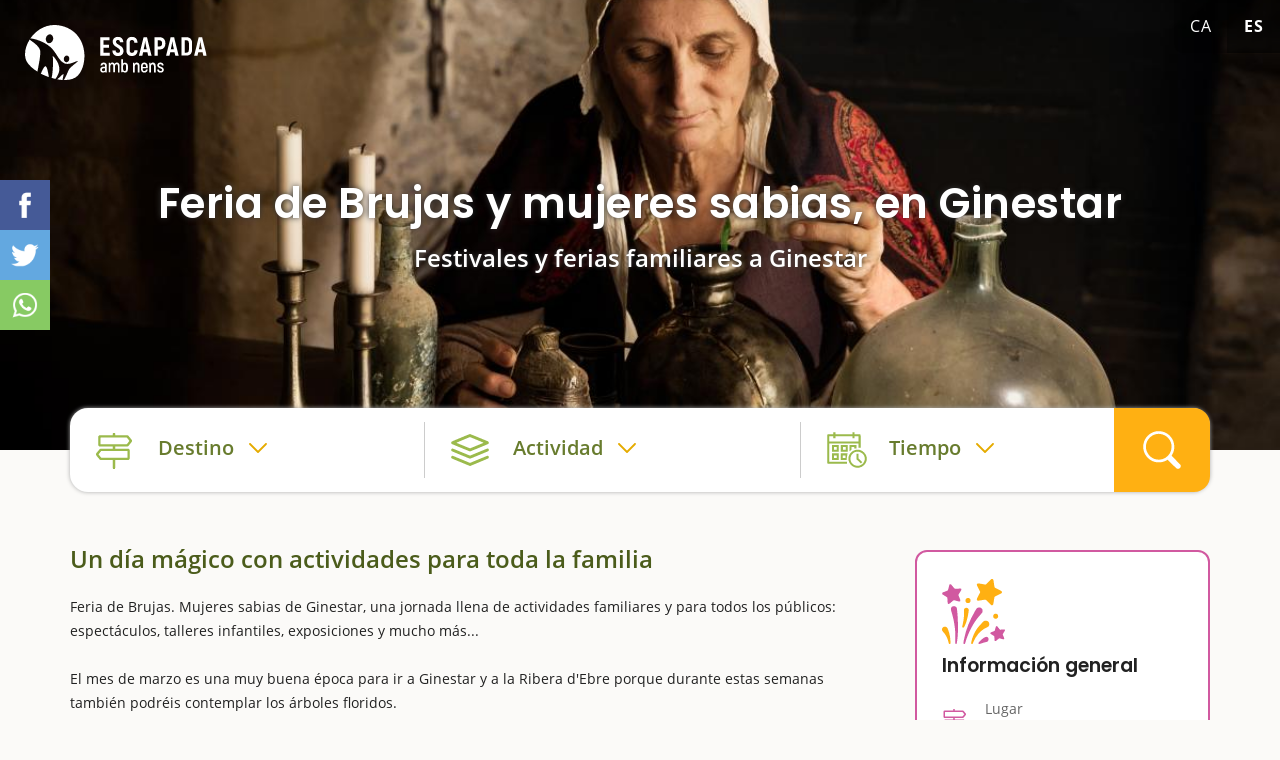

--- FILE ---
content_type: text/html; charset=utf-8
request_url: https://www.escapadaambnens.com/es/festival/237/feria-de-brujas-y-mujeres-sabias-en-ginestar/
body_size: 19549
content:
<!DOCTYPE html>
<html class="no-js nox" lang="es">
<head>
	<meta name="lang" content="es"/>
	<meta name="language" content="es_ES"/>
	<meta http-equiv="Content-Language" content="es"/>
	<meta charset="utf-8">
	<meta http-equiv="X-UA-Compatible" content="IE=edge">
	<meta name="viewport" content="width=device-width, initial-scale=1, viewport-fit=contain">
	<title>Feria de Brujas y mujeres sabias, en Ginestar</title>
	<meta name="description" content="Feria de Brujas. Mujeres sabias de Ginestar, una jornada llena de actividades familiares y para todos los públicos: espectáculos, talleres infantiles, exposiciones…" />
	<link rel="profile" href="http://gmpg.org/xfn/11">
	<link rel="alternate" hreflang="ca" href="https://www.escapadaambnens.com/festival/237/fira-de-bruixes-i-dones-savies-a-ginestar/" />
	<link rel="alternate" hreflang="es" href="https://www.escapadaambnens.com/es/festival/237/feria-de-brujas-y-mujeres-sabias-en-ginestar/" />
	<script type="application/ld+json">{
		"@context": "https://schema.org","@type": "Event", "eventAttendanceMode": "https://schema.org/OfflineEventAttendanceMode",
		"name": "Feria de Brujas y mujeres sabias, en Ginestar",
		"startDate": "2023-03-11",
		"endDate": "2023-03-11",
		"eventStatus": "https://schema.org/EventScheduled",
		"location": {"@type": "Place","name": "Ginestar","address": {"@type": "PostalAddress","addressLocality": "Ginestar","addressCountry": "ES"}},
		"image": ["https://www.escapadaambnens.com/fotografies/petites/36585festival-familiar-bruixa-shutterstock1829412491.jpg"],
		"description": "Feria de Brujas. Mujeres sabias de Ginestar, una jornada llena de actividades familiares y para todos los públicos: espectáculos, talleres infantiles, exposiciones…",
		"mainEntityOfPage":{"@type": "WebPage", "@id": "https://www.escapadaambnens.com/es/festival/237/feria-de-brujas-y-mujeres-sabias-en-ginestar/"}
	}</script>
	<meta name="robots" content="index,follow, max-snippet:-1, max-video-preview:-1, max-image-preview:large" />
	<link rel="canonical" href="https://www.escapadaambnens.com/es/festival/237/feria-de-brujas-y-mujeres-sabias-en-ginestar/" />
	<meta property="og:url" content="https://www.escapadaambnens.com/es/festival/237/feria-de-brujas-y-mujeres-sabias-en-ginestar/" />
	<meta property="og:locale" content="es_ES" />
	<meta property="og:type" content="article" />
	<meta property="og:title" content="Feria de Brujas y mujeres sabias, en Ginestar" />
	<meta property="og:image" content="https://www.escapadaambnens.com/fotografies/petites/36585festival-familiar-bruixa-shutterstock1829412491.jpg" />
	<link fetchpriority="high" rel="preload" as="image" href="https://www.escapadaambnens.com/fotografies/thumb/36585festival-familiar-bruixa-shutterstock1829412491.jpg" media="(max-width: 768px)"/>
	<link fetchpriority="high" rel="preload" as="image" href="https://www.escapadaambnens.com/fotografies/petites/36585festival-familiar-bruixa-shutterstock1829412491.jpg" media="(min-width: 769px) and (max-width: 1399px)"/>
	<link fetchpriority="high" rel="preload" as="image" href="https://www.escapadaambnens.com/fotografies/mitjanes/36585festival-familiar-bruixa-shutterstock1829412491.jpg" media="(min-width: 1400px)" />
	<meta property="og:image:width" content="1200" />
	<meta property="og:image:height" content="800" />
	<link rel="preload" href="https://www.escapadaambnens.com/assets/fonts/poppins-v15-latin-600.woff2" as="font" type="font/woff2" crossorigin>
	<link rel="preload" href="https://www.escapadaambnens.com/assets/fonts/open-sans-v20-latin-regular.woff2" as="font" type="font/woff2" crossorigin>
	<link rel="preload" href="https://www.escapadaambnens.com/assets/fonts/open-sans-v20-latin-600.woff2" as="font" type="font/woff2" crossorigin>
	<link rel="preload" href="https://www.escapadaambnens.com/assets/fonts/open-sans-v20-latin-700.woff2" as="font" type="font/woff2" crossorigin>
	<link rel="preload" href="https://www.escapadaambnens.com/assets/fonts/poppins-v15-latin-700.woff2" as="font" type="font/woff2" crossorigin>
	<meta property="og:description" content="Feria de Brujas. Mujeres sabias de Ginestar, una jornada llena de actividades familiares y para todos los públicos: espectáculos, talleres infantiles, exposiciones…" />	
	<meta property="og:site_name" content="escapadaambnens.com" />
    <meta property="article:publisher" content="https://www.facebook.com/Escapadaambnens" />
	<meta name="twitter:card" content="summary" />
    <meta name="twitter:description" content="Feria de Brujas. Mujeres sabias de Ginestar, una jornada llena de actividades familiares y para todos los públicos: espectáculos, talleres infantiles, exposiciones…" />
    <meta name="twitter:title" content="Feria de Brujas y mujeres sabias, en Ginestar" />
    <meta name="twitter:image" content="https://www.escapadaambnens.com/fotografies/petites/36585festival-familiar-bruixa-shutterstock1829412491.jpg" />
	<link rel="image_src" href="https://www.escapadaambnens.com/fotografies/petites/36585festival-familiar-bruixa-shutterstock1829412491.jpg" />
	<link rel="sitemap" href="https://www.escapadaambnens.com/sitemap.xml" />
	<meta name="generator" content="enricmas.cat">
	<meta name="rating" content="General" />
	<meta name="distributor" content="Global" />
	<meta name="mobile-web-app-capable" content="yes">
	<meta name="apple-mobile-web-app-capable" content="yes">
	<link rel="shortcut icon" href="https://www.escapadaambnens.com/assets/img/icons/favicon-96x96.png">
	<link rel="icon" type="image/png" sizes="96x96" href="https://www.escapadaambnens.com/assets/img/icons/favicon-96x96.png">
	<link rel="icon" type="image/png" sizes="32x32" href="https://www.escapadaambnens.com/assets/img/icons/favicon-32x32.png">
	<link rel="icon" type="image/png" sizes="16x16" href="https://www.escapadaambnens.com/assets/img/icons/favicon-16x16.png">
	<link rel="icon" type="image/png" sizes="192x192"  href="https://www.escapadaambnens.com/assets/img/icons/android-icon-192x192.png">
	<link rel="apple-touch-icon" sizes="57x57" href="https://www.escapadaambnens.com/assets/img/icons/apple-icon-57x57.png">
	<link rel="apple-touch-icon" sizes="60x60" href="https://www.escapadaambnens.com/assets/img/icons/apple-icon-60x60.png">
	<link rel="apple-touch-icon" sizes="72x72" href="https://www.escapadaambnens.com/assets/img/icons/apple-icon-72x72.png">
	<link rel="apple-touch-icon" sizes="76x76" href="https://www.escapadaambnens.com/assets/img/icons/apple-icon-76x76.png">
	<link rel="apple-touch-icon" sizes="114x114" href="https://www.escapadaambnens.com/assets/img/icons/apple-icon-114x114.png">
	<link rel="apple-touch-icon" sizes="120x120" href="https://www.escapadaambnens.com/assets/img/icons/apple-icon-120x120.png">
	<link rel="apple-touch-icon" sizes="144x144" href="https://www.escapadaambnens.com/assets/img/icons/apple-icon-144x144.png">
	<link rel="apple-touch-icon" sizes="152x152" href="https://www.escapadaambnens.com/assets/img/icons/apple-icon-152x152.png">
	<link rel="apple-touch-icon" sizes="180x180" href="https://www.escapadaambnens.com/assets/img/icons/apple-icon-180x180.png">
	<meta name="msapplication-TileColor" content="#ffffff">
	<meta name="msapplication-TileImage" content="https://www.escapadaambnens.com/assets/img/icons/ms-icon-144x144.png">
	<meta name="theme-color" content="#ffffff">
	<style>body {overflow-y:scroll;}body.loading * {transition:none !important;}.all{width:100%;overflow-x:hidden;}</style><style>#preloader-wrapper{position:fixed;top:0;left:0;right:0;bottom:0;z-index:30000;display:block;background-color:#ffffff;transition:opacity linear 0.3s;opacity:1;visibility:visible;}#preloader-wrapper.out{opacity:0;}</style><link href=https://www.escapadaambnens.com/assets/css/plugins.css?v=1.2.9" rel="stylesheet" type="text/css"><link href="https://www.escapadaambnens.com/assets/css/estils.css?v=1.2.9" rel="stylesheet" type="text/css"><link href="https://www.escapadaambnens.com/assets/css/cerca.css?v=1.2.9" rel="stylesheet" type="text/css"><link href="https://www.escapadaambnens.com/assets/css/item.css?v=1.2.9" rel="stylesheet" type="text/css"><link href="https://www.escapadaambnens.com/assets/css/festivals.css?v=1.2.9" rel="stylesheet" type="text/css"><script async src="https://pagead2.googlesyndication.com/pagead/js/adsbygoogle.js?client=ca-pub-1413175102399221" crossorigin="anonymous"></script></head>
<script type="application/ld+json">{"@context": "http://schema.org","@type": "WebSite","name": "Escapada amb nens","url": "https://www.escapadaambnens.com/","sameAs": ["https://www.facebook.com/Escapadaambnens","https://www.instagram.com/escapadaambnens/"]}</script><body class="loading"><div class="all" id="all"><div class="cap"><div class="header"><picture  class="zoom" data-fancybox="item" data-caption="Feria de Brujas y mujeres sabias, en Ginestar" href="https://www.escapadaambnens.com/fotografies/mitjanes/36585festival-familiar-bruixa-shutterstock1829412491.jpg"><source srcset="https://www.escapadaambnens.com/fotografies/mitjanes/36585festival-familiar-bruixa-shutterstock1829412491.jpg" media="(min-width: 1400px)"><source srcset="https://www.escapadaambnens.com/fotografies/petites/36585festival-familiar-bruixa-shutterstock1829412491.jpg" media="(min-width: 1199px)"><source srcset="https://www.escapadaambnens.com/fotografies/thumb/36585festival-familiar-bruixa-shutterstock1829412491.jpg" media="(min-width: 768px)"><img fetchpriority="high"  alt="Feria de Brujas y mujeres sabias, en Ginestar" src="https://www.escapadaambnens.com/fotografies/thumb/36585festival-familiar-bruixa-shutterstock1829412491.jpg" loading="lazy" decoding="async"></picture><a aria-label="Home" href="https://www.escapadaambnens.com/es/"><img alt="Escapada amb nens" class="logo" src="https://www.escapadaambnens.com/assets/img/logo_white.svg"></img></a><div id="idiomes"><a class="lang" href="https://www.escapadaambnens.com/festival/237/fira-de-bruixes-i-dones-savies-a-ginestar/" lang="ca" hreflang="ca">ca</a><a class="lang active" href="javascript:;" lang="es" hreflang="es">es</a></div><div class="content container"><h1 class="">Feria de Brujas y mujeres sabias, en Ginestar</h1><h2>Festivales y ferias familiares a Ginestar</h2></div></div></div><div class="container" id="container_search"><div id="search" class="noselect clear"><div class="blocs"><div class="search_bloc loc " id="search_loc" attr_tipus="" attr_id=""><div><span>Destino</span><p></p></div><div id="search_loc_reset" class="search_reset"></div></div><div class="search_bloc acti  " id="search_cat" attr_tipus="" attr_id=""><div><span>Actividad</span><p></p></div><div id="search_cat_reset" class="search_reset"></div></div><div class="search_bloc temps " id="search_time" attr_num=""><div><span>Tiempo</span><p></p></div><div id="search_cal_reset" class="search_reset"></div></div></div><div id="search_go"></div><div id="search_loc_ampli" class="noclose"><input id="search_loc_input" class="noclose" type="text" attr_populars="Destinos populares" placeholder="¿Dónde queréis ir?..." ><div id="search_loc_close" class="noclose"></div></div><div id="window_destins" class="noclose search_box"><div id="window_destins_left" data_notfound="Ning&uacute;n resultado, modifica la b&uacute;squeda."></div><div id="window_destins_right"><div class="menu_destins active" id="menu_destins_0"><p class="titol">Elige dónde quieras ir</p><div class="provs_container"><div class="menu_prov menu_prov_4" attr_cat="4"><span>Barcelona</span></div><div class="menu_prov menu_prov_5" attr_cat="5"><span>Girona</span></div><div class="menu_prov menu_prov_1" attr_cat="1"><span>Tarragona</span></div><div class="menu_prov menu_prov_6" attr_cat="6"><span>Lleida</span></div><div class="menu_prov menu_prov_15" attr_cat="15"><span>Andorra</span></div></div></div><div id="menu_destins_4" class="menu_destins prov"><div class="left"><p class="back menu_provincies_back">Provincia de Barcelona</p><div class="prov_box menu_prov_4" attr_tipus="pr" attr_id="4" attr_nom="Barcelona"></div></div><div class="right"><p class="titol">Comarca a comarca</p><div class="prov_slider"><div class="swiper-box noselect"><div class="swiper-container noauto prov_slider_container"><div class="swiper-wrapper"><div class="swiper-slide prov_slider_item big" attr_tipus="pr" attr_id="4" attr_nom="Barcelona"><div class="foto genfoto" data-titol="Barcelona" data-url="https://www.escapadaambnens.com/fotografies/thumb/42836barcelona-shutterstock1891582111.jpg"><span>Barcelona</span></div><p>Toda la provincia</p></div><div class="swiper-slide prov_slider_item" attr_tipus="co" attr_id="16" attr_nom="Vall&egrave;s Oriental"><div class="foto genfoto" data-titol="Vall&egrave;s Oriental" data-url="https://www.escapadaambnens.com/fotografies/thumb/54277vallesoriental-shutterstock1851765802.jpg"></div><p>Vallès Oriental</p></div><div class="swiper-slide prov_slider_item" attr_tipus="co" attr_id="46" attr_nom="Osona"><div class="foto genfoto" data-titol="Osona" data-url="https://www.escapadaambnens.com/fotografies/thumb/44741osona-embassament-sau-shutterstock1028684041.jpg"></div><p>Osona</p></div><div class="swiper-slide prov_slider_item" attr_tipus="co" attr_id="44" attr_nom="Bages"><div class="foto genfoto" data-titol="Bages" data-url="https://www.escapadaambnens.com/fotografies/thumb/18173bages-cardona-shutterstock1940523115.jpg"></div><p>Bages</p></div><div class="swiper-slide prov_slider_item" attr_tipus="co" attr_id="14" attr_nom="Baix Llobregat"><div class="foto genfoto" data-titol="Baix Llobregat" data-url="https://www.escapadaambnens.com/fotografies/thumb/26756prat-de-llobregat-shutterstock690483241.jpg"></div><p>Baix Llobregat</p></div><div class="swiper-slide prov_slider_item" attr_tipus="co" attr_id="18" attr_nom="Barcelon&egrave;s"><div class="foto genfoto" data-titol="Barcelon&egrave;s" data-url="https://www.escapadaambnens.com/fotografies/thumb/52851barcelones-shutterstock1095000005.jpg"></div><p>Barcelonès</p></div><div class="swiper-slide prov_slider_item" attr_tipus="co" attr_id="43" attr_nom="Anoia"><div class="foto genfoto" data-titol="Anoia" data-url="https://www.escapadaambnens.com/fotografies/thumb/63529anoia-shutterstock179704244.jpg"></div><p>Anoia</p></div><div class="swiper-slide prov_slider_item" attr_tipus="co" attr_id="31" attr_nom="Bergued&agrave;"><div class="foto genfoto" data-titol="Bergued&agrave;" data-url="https://www.escapadaambnens.com/fotografies/thumb/58272bergueda-pedraforca-shutterstock756536365.jpg"></div><p>Berguedà</p></div><div class="swiper-slide prov_slider_item" attr_tipus="co" attr_id="17" attr_nom="Maresme"><div class="foto genfoto" data-titol="Maresme" data-url="https://www.escapadaambnens.com/fotografies/thumb/93445maresme-shutterstock393127594.jpg"></div><p>Maresme</p></div><div class="swiper-slide prov_slider_item" attr_tipus="co" attr_id="13" attr_nom="Garraf"><div class="foto genfoto" data-titol="Garraf" data-url="https://www.escapadaambnens.com/fotografies/thumb/94388garraf-shutterstock1904438677.jpg"></div><p>Garraf</p></div><div class="swiper-slide prov_slider_item" attr_tipus="co" attr_id="15" attr_nom="Vall&egrave;s Occidental"><div class="foto genfoto" data-titol="Vall&egrave;s Occidental" data-url="https://www.escapadaambnens.com/fotografies/thumb/35331valles-occidental-sabadell-shutterstock1585839586-2.jpg"></div><p>Vallès Occidental</p></div><div class="swiper-slide prov_slider_item" attr_tipus="co" attr_id="12" attr_nom="Alt Pened&egrave;s"><div class="foto genfoto" data-titol="Alt Pened&egrave;s" data-url="https://www.escapadaambnens.com/fotografies/thumb/83269alt-penedes-shutterstock269410505.jpg"></div><p>Alt Penedès</p></div><div class="swiper-slide prov_slider_item" attr_tipus="co" attr_id="45" attr_nom="Moian&egrave;s"><div class="foto genfoto" data-titol="Moian&egrave;s" data-url="https://www.escapadaambnens.com/fotografies/thumb/68174moianes-shutterstock1076970689.jpg"></div><p>Moianès</p></div></div></div></div></div><p class="titol">Destinos populares en Barcelona</p><div class="prov_slider"><div class="swiper-box noselect"><div class="swiper-container noauto prov_slider_container"><div class="swiper-wrapper"><div class="swiper-slide prov_slider_item" attr_tipus="po" attr_id="790" attr_nom="La Pobla de Claramunt"><div class="foto genfoto" data-titol="La Pobla de Claramunt" data-url="https://www.escapadaambnens.com/fotografies/thumb/83791la-pobla-de-claramunt-shutterstock1842860176.jpg"></div><p>La Pobla de Claramunt</p></div><div class="swiper-slide prov_slider_item" attr_tipus="po" attr_id="809" attr_nom="Cardona"><div class="foto genfoto" data-titol="Cardona" data-url="https://www.escapadaambnens.com/fotografies/thumb/33534cardona-shutterstock778300672.jpg"></div><p>Cardona</p></div><div class="swiper-slide prov_slider_item" attr_tipus="po" attr_id="836" attr_nom="Berga"><div class="foto genfoto" data-titol="Berga" data-url="https://www.escapadaambnens.com/fotografies/thumb/94581berga-shutterstock601827206.jpg"></div><p>Berga</p></div><div class="swiper-slide prov_slider_item" attr_tipus="po" attr_id="334" attr_nom="Sant Cugat del Vall&egrave;s"><div class="foto genfoto" data-titol="Sant Cugat del Vall&egrave;s" data-url="https://www.escapadaambnens.com/fotografies/thumb/37639sant-cugat-del-valles-shutterstock1581654769.jpg"></div><p>Sant Cugat del Vallès</p></div><div class="swiper-slide prov_slider_item" attr_tipus="po" attr_id="922" attr_nom="Viladrau"><div class="foto genfoto" data-titol="Viladrau" data-url="https://www.escapadaambnens.com/fotografies/thumb/46289viladrau-shutterstock107423888.jpg"></div><p>Viladrau</p></div><div class="swiper-slide prov_slider_item" attr_tipus="po" attr_id="987" attr_nom="Santa Fe del Montseny"><div class="foto genfoto" data-titol="Santa Fe del Montseny" data-url="https://www.escapadaambnens.com/fotografies/thumb/46491montseny-shutterstock767723737.jpg"></div><p>Santa Fe del Montseny</p></div></div></div></div></div></div></div><div id="menu_destins_5" class="menu_destins prov"><div class="left"><p class="back menu_provincies_back">Provincia de Girona</p><div class="prov_box menu_prov_5" attr_tipus="pr" attr_id="5" attr_nom="Girona"></div></div><div class="right"><p class="titol">Comarca a comarca</p><div class="prov_slider"><div class="swiper-box noselect"><div class="swiper-container noauto prov_slider_container"><div class="swiper-wrapper"><div class="swiper-slide prov_slider_item big" attr_tipus="pr" attr_id="5" attr_nom="Girona"><div class="foto genfoto" data-titol="Girona" data-url="https://www.escapadaambnens.com/fotografies/thumb/65785girona-shutterstock343418234.jpg"><span>Girona</span></div><p>Toda la provincia</p></div><div class="swiper-slide prov_slider_item" attr_tipus="co" attr_id="19" attr_nom="Alt Empord&agrave;"><div class="foto genfoto" data-titol="Alt Empord&agrave;" data-url="https://www.escapadaambnens.com/fotografies/thumb/79871alt-emporda-shutterstock1921620098.jpg"></div><p>Alt Empordà</p></div><div class="swiper-slide prov_slider_item" attr_tipus="co" attr_id="21" attr_nom="Garrotxa"><div class="foto genfoto" data-titol="Garrotxa" data-url="https://www.escapadaambnens.com/fotografies/thumb/23125fageda-garrotxa-shutterstock1262878897.jpg"></div><p>Garrotxa</p></div><div class="swiper-slide prov_slider_item" attr_tipus="co" attr_id="24" attr_nom="Giron&egrave;s"><div class="foto genfoto" data-titol="Giron&egrave;s" data-url="https://www.escapadaambnens.com/fotografies/thumb/19127girones-shutterstock343418234-2.jpg"></div><p>Gironès</p></div><div class="swiper-slide prov_slider_item" attr_tipus="co" attr_id="22" attr_nom="Pla de l'Estany"><div class="foto genfoto" data-titol="Pla de l'Estany" data-url="https://www.escapadaambnens.com/fotografies/thumb/86664pla-estany-banyoles-shutterstock142056073.jpg"></div><p>Pla de l'Estany</p></div><div class="swiper-slide prov_slider_item" attr_tipus="co" attr_id="23" attr_nom="Baix Empord&agrave;"><div class="foto genfoto" data-titol="Baix Empord&agrave;" data-url="https://www.escapadaambnens.com/fotografies/thumb/26616baix-emporda-calella-palafurgell-shutterstock1690950625.jpg"></div><p>Baix Empordà</p></div><div class="swiper-slide prov_slider_item" attr_tipus="co" attr_id="27" attr_nom="La Cerdanya"><div class="foto genfoto" data-titol="La Cerdanya" data-url="https://www.escapadaambnens.com/fotografies/thumb/49533cerdanya-shutterstock1053204236.jpg"></div><p>La Cerdanya</p></div><div class="swiper-slide prov_slider_item" attr_tipus="co" attr_id="25" attr_nom="La Selva"><div class="foto genfoto" data-titol="La Selva" data-url="https://www.escapadaambnens.com/fotografies/thumb/33771lloret-selva-shutterstock376119385.jpg"></div><p>La Selva</p></div><div class="swiper-slide prov_slider_item" attr_tipus="co" attr_id="20" attr_nom="Ripoll&egrave;s"><div class="foto genfoto" data-titol="Ripoll&egrave;s" data-url="https://www.escapadaambnens.com/fotografies/thumb/45233ripolles-shutterstock1897005259.jpg"></div><p>Ripollès</p></div></div></div></div></div><p class="titol">Destinos populares en Girona</p><div class="prov_slider"><div class="swiper-box noselect"><div class="swiper-container noauto prov_slider_container"><div class="swiper-wrapper"><div class="swiper-slide prov_slider_item" attr_tipus="po" attr_id="390" attr_nom="Girona ciudad"><div class="foto genfoto" data-titol="Girona ciudad" data-url="https://www.escapadaambnens.com/fotografies/thumb/85584girona-shutterstock343418234.jpg"></div><p>Girona ciudad</p></div><div class="swiper-slide prov_slider_item" attr_tipus="po" attr_id="482" attr_nom="Castell&oacute; d'Emp&uacute;ries"><div class="foto genfoto" data-titol="Castell&oacute; d'Emp&uacute;ries" data-url="https://www.escapadaambnens.com/fotografies/thumb/11457castello-d-empuries-shutterstock1921620062.jpg"></div><p>Castelló d'Empúries</p></div><div class="swiper-slide prov_slider_item" attr_tipus="po" attr_id="449" attr_nom="Tossa de Mar"><div class="foto genfoto" data-titol="Tossa de Mar" data-url="https://www.escapadaambnens.com/fotografies/thumb/81744tossa-de-mar-shutterstock121428031.jpg"></div><p>Tossa de Mar</p></div><div class="swiper-slide prov_slider_item" attr_tipus="po" attr_id="541" attr_nom="Castell d'Aro, Platja d'Aro y S'Agar&oacute;"><div class="foto genfoto" data-titol="Castell d'Aro, Platja d'Aro y S'Agar&oacute;" data-url="https://www.escapadaambnens.com/fotografies/thumb/46443platja-aro-shutterstock119901805.jpg"></div><p>Castell d'Aro, Platja d'Aro y S'Agaró</p></div><div class="swiper-slide prov_slider_item" attr_tipus="po" attr_id="348" attr_nom="Banyoles"><div class="foto genfoto" data-titol="Banyoles" data-url="https://www.escapadaambnens.com/fotografies/thumb/95668banyoles-shutterstock1657597576.jpg"></div><p>Banyoles</p></div><div class="swiper-slide prov_slider_item" attr_tipus="po" attr_id="513" attr_nom="Roses"><div class="foto genfoto" data-titol="Roses" data-url="https://www.escapadaambnens.com/fotografies/thumb/55513roses-shutterstock574815403.jpg"></div><p>Roses</p></div><div class="swiper-slide prov_slider_item" attr_tipus="po" attr_id="409" attr_nom="Camprodon"><div class="foto genfoto" data-titol="Camprodon" data-url="https://www.escapadaambnens.com/fotografies/thumb/99878camprodon-shutterstock783246526.jpg"></div><p>Camprodon</p></div><div class="swiper-slide prov_slider_item" attr_tipus="po" attr_id="925" attr_nom="Vall de N&uacute;ria"><div class="foto genfoto" data-titol="Vall de N&uacute;ria" data-url="https://www.escapadaambnens.com/fotografies/thumb/71324img1174.jpg"></div><p>Vall de Núria</p></div><div class="swiper-slide prov_slider_item" attr_tipus="po" attr_id="926" attr_nom="Beget"><div class="foto genfoto" data-titol="Beget" data-url="https://www.escapadaambnens.com/fotografies/thumb/36648img9015.jpg"></div><p>Beget</p></div><div class="swiper-slide prov_slider_item" attr_tipus="po" attr_id="428" attr_nom="Arb&uacute;cies"><div class="foto genfoto" data-titol="Arb&uacute;cies" data-url="https://www.escapadaambnens.com/fotografies/thumb/87661arbucies-shutterstock441435157.jpg"></div><p>Arbúcies</p></div></div></div></div></div></div></div><div id="menu_destins_1" class="menu_destins prov"><div class="left"><p class="back menu_provincies_back">Provincia de Tarragona</p><div class="prov_box menu_prov_1" attr_tipus="pr" attr_id="1" attr_nom="Tarragona"></div></div><div class="right"><p class="titol">Comarca a comarca</p><div class="prov_slider"><div class="swiper-box noselect"><div class="swiper-container noauto prov_slider_container"><div class="swiper-wrapper"><div class="swiper-slide prov_slider_item big" attr_tipus="pr" attr_id="1" attr_nom="Tarragona"><div class="foto genfoto" data-titol="Tarragona" data-url="https://www.escapadaambnens.com/fotografies/thumb/69593tarragones-shutterstock1945002352.jpg"><span>Tarragona</span></div><p>Toda la provincia</p></div><div class="swiper-slide prov_slider_item" attr_tipus="co" attr_id="8" attr_nom="Conca de Barber&agrave;"><div class="foto genfoto" data-titol="Conca de Barber&agrave;" data-url="https://www.escapadaambnens.com/fotografies/thumb/29485fores-conca-img7494.jpg"></div><p>Conca de Barberà</p></div><div class="swiper-slide prov_slider_item" attr_tipus="co" attr_id="11" attr_nom="Delta del Ebro"><div class="foto genfoto" data-titol="Delta del Ebro" data-url="https://www.escapadaambnens.com/fotografies/thumb/57817delta-shutterstock786062248.jpg"></div><p>Delta del Ebro</p></div><div class="swiper-slide prov_slider_item" attr_tipus="co" attr_id="10" attr_nom="Montsi&agrave;"><div class="foto genfoto" data-titol="Montsi&agrave;" data-url="https://www.escapadaambnens.com/fotografies/thumb/94362arroz-shutterstock572678287.jpg"></div><p>Montsià</p></div><div class="swiper-slide prov_slider_item" attr_tipus="co" attr_id="6" attr_nom="Tarragon&egrave;s"><div class="foto genfoto" data-titol="Tarragon&egrave;s" data-url="https://www.escapadaambnens.com/fotografies/thumb/91895tarragona-shutterstock1051934141.jpg"></div><p>Tarragonès</p></div><div class="swiper-slide prov_slider_item" attr_tipus="co" attr_id="4" attr_nom="Baix Camp"><div class="foto genfoto" data-titol="Baix Camp" data-url="https://www.escapadaambnens.com/fotografies/thumb/62283pradesabellera-escapadaambnens.jpg"></div><p>Baix Camp</p></div><div class="swiper-slide prov_slider_item" attr_tipus="co" attr_id="2" attr_nom="Ribera d'Ebre"><div class="foto genfoto" data-titol="Ribera d'Ebre" data-url="https://www.escapadaambnens.com/fotografies/thumb/37393miravet2-riberaebre-shutterstock1121856782.jpg"></div><p>Ribera d'Ebre</p></div><div class="swiper-slide prov_slider_item" attr_tipus="co" attr_id="7" attr_nom="Terra Alta"><div class="foto genfoto" data-titol="Terra Alta" data-url="https://www.escapadaambnens.com/fotografies/thumb/42622terraalta-shutterstock1506737873.jpg"></div><p>Terra Alta</p></div><div class="swiper-slide prov_slider_item" attr_tipus="co" attr_id="9" attr_nom="Baix Pened&egrave;s"><div class="foto genfoto" data-titol="Baix Pened&egrave;s" data-url="https://www.escapadaambnens.com/fotografies/thumb/53728baixpenedes-shutterstock495243679.jpg"></div><p>Baix Penedès</p></div><div class="swiper-slide prov_slider_item" attr_tipus="co" attr_id="1" attr_nom="Alt Camp"><div class="foto genfoto" data-titol="Alt Camp" data-url="https://www.escapadaambnens.com/fotografies/thumb/59555montferri-altcamp-shutterstock1651208395.jpg"></div><p>Alt Camp</p></div><div class="swiper-slide prov_slider_item" attr_tipus="co" attr_id="3" attr_nom="Baix Ebre"><div class="foto genfoto" data-titol="Baix Ebre" data-url="https://www.escapadaambnens.com/fotografies/thumb/14465baixebre-shutterstock269050745.jpg"></div><p>Baix Ebre</p></div><div class="swiper-slide prov_slider_item" attr_tipus="co" attr_id="5" attr_nom="Priorat"><div class="foto genfoto" data-titol="Priorat" data-url="https://www.escapadaambnens.com/fotografies/thumb/11847vinya-vilella-alta-priorat-shutterstock1225653709.jpg"></div><p>Priorat</p></div></div></div></div></div><p class="titol">Destinos populares en Tarragona</p><div class="prov_slider"><div class="swiper-box noselect"><div class="swiper-container noauto prov_slider_container"><div class="swiper-wrapper"><div class="swiper-slide prov_slider_item" attr_tipus="po" attr_id="98" attr_nom="Vila-seca"><div class="foto genfoto" data-titol="Vila-seca" data-url="https://www.escapadaambnens.com/fotografies/thumb/63994vilaseca-tarragones-shutterstock1097686877.jpg"></div><p>Vila-seca</p></div><div class="swiper-slide prov_slider_item" attr_tipus="po" attr_id="76" attr_nom="Roquetes"><div class="foto genfoto" data-titol="Roquetes" data-url="https://www.escapadaambnens.com/fotografies/thumb/fu96efnvnwj8osz.jpg"></div><p>Roquetes</p></div><div class="swiper-slide prov_slider_item" attr_tipus="po" attr_id="62" attr_nom="Vandell&ograve;s i l'Hospitalet de l'Infant"><div class="foto genfoto" data-titol="Vandell&ograve;s i l'Hospitalet de l'Infant" data-url="https://www.escapadaambnens.com/fotografies/thumb/57667hospitalet-platja-torn-shutterstock1345290482.jpg"></div><p>Vandellòs i l'Hospitalet de l'Infant</p></div><div class="swiper-slide prov_slider_item" attr_tipus="po" attr_id="95" attr_nom="Tarragona ciudad"><div class="foto genfoto" data-titol="Tarragona ciudad" data-url="https://www.escapadaambnens.com/fotografies/thumb/56691tarragona-shutterstock404916373.jpg"></div><p>Tarragona ciudad</p></div><div class="swiper-slide prov_slider_item" attr_tipus="po" attr_id="80" attr_nom="Altafulla"><div class="foto genfoto" data-titol="Altafulla" data-url="https://www.escapadaambnens.com/fotografies/thumb/79657altafulla-tarragones-shutterstock510826261.jpg"></div><p>Altafulla</p></div><div class="swiper-slide prov_slider_item" attr_tipus="po" attr_id="101" attr_nom="Salou"><div class="foto genfoto" data-titol="Salou" data-url="https://www.escapadaambnens.com/fotografies/thumb/81937cami-ronsa-salou-escapadaambnens.jpg"></div><p>Salou</p></div><div class="swiper-slide prov_slider_item" attr_tipus="po" attr_id="155" attr_nom="Calafell"><div class="foto genfoto" data-titol="Calafell" data-url="https://www.escapadaambnens.com/fotografies/thumb/83972calafell-baixpenedes-castell-shutterstock1047843589.jpg"></div><p>Calafell</p></div></div></div></div></div></div></div><div id="menu_destins_6" class="menu_destins prov"><div class="left"><p class="back menu_provincies_back">Provincia de Lleida</p><div class="prov_box menu_prov_6" attr_tipus="pr" attr_id="6" attr_nom="Lleida"></div></div><div class="right"><p class="titol">Comarca a comarca</p><div class="prov_slider"><div class="swiper-box noselect"><div class="swiper-container noauto prov_slider_container"><div class="swiper-wrapper"><div class="swiper-slide prov_slider_item big" attr_tipus="pr" attr_id="6" attr_nom="Lleida"><div class="foto genfoto" data-titol="Lleida" data-url="https://www.escapadaambnens.com/fotografies/thumb/39132lleida-shutterstock783356722.jpg"><span>Lleida</span></div><p>Toda la provincia</p></div><div class="swiper-slide prov_slider_item" attr_tipus="co" attr_id="36" attr_nom="Pla d'Urgell"><div class="foto genfoto" data-titol="Pla d'Urgell" data-url="https://www.escapadaambnens.com/fotografies/thumb/38671pla-urgell-shutterstock1556781968.jpg"></div><p>Pla d'Urgell</p></div><div class="swiper-slide prov_slider_item" attr_tipus="co" attr_id="37" attr_nom="Segarra"><div class="foto genfoto" data-titol="Segarra" data-url="https://www.escapadaambnens.com/fotografies/thumb/86576segarra-cervera-shutterstock1098327551.jpg"></div><p>Segarra</p></div><div class="swiper-slide prov_slider_item" attr_tipus="co" attr_id="41" attr_nom="Vall d'Aran"><div class="foto genfoto" data-titol="Vall d'Aran" data-url="https://www.escapadaambnens.com/fotografies/thumb/13616vall-aran-shutterstock1561752391.jpg"></div><p>Vall d'Aran</p></div><div class="swiper-slide prov_slider_item" attr_tipus="co" attr_id="29" attr_nom="Alt Urgell"><div class="foto genfoto" data-titol="Alt Urgell" data-url="https://www.escapadaambnens.com/fotografies/thumb/32948alt-urgell-shutterstock1948240666.jpg"></div><p>Alt Urgell</p></div><div class="swiper-slide prov_slider_item" attr_tipus="co" attr_id="32" attr_nom="La Noguera"><div class="foto genfoto" data-titol="La Noguera" data-url="https://www.escapadaambnens.com/fotografies/thumb/25183noguera-balaguer-shutterstock1312324658.jpg"></div><p>La Noguera</p></div><div class="swiper-slide prov_slider_item" attr_tipus="co" attr_id="35" attr_nom="Pallars Sobir&agrave;"><div class="foto genfoto" data-titol="Pallars Sobir&agrave;" data-url="https://www.escapadaambnens.com/fotografies/thumb/39316aiguestortes-shutterstock1112962631.jpg"></div><p>Pallars Sobirà</p></div><div class="swiper-slide prov_slider_item" attr_tipus="co" attr_id="34" attr_nom="Pallars Juss&agrave;"><div class="foto genfoto" data-titol="Pallars Juss&agrave;" data-url="https://www.escapadaambnens.com/fotografies/thumb/99112jussa2.jpg"></div><p>Pallars Jussà</p></div><div class="swiper-slide prov_slider_item" attr_tipus="co" attr_id="39" attr_nom="Solson&egrave;s"><div class="foto genfoto" data-titol="Solson&egrave;s" data-url="https://www.escapadaambnens.com/fotografies/thumb/29821solsones-castell-solsona-shutterstock1159431397.jpg"></div><p>Solsonès</p></div><div class="swiper-slide prov_slider_item" attr_tipus="co" attr_id="40" attr_nom="Urgell"><div class="foto genfoto" data-titol="Urgell" data-url="https://www.escapadaambnens.com/fotografies/thumb/16853tarrega-shutterstock1421504858.jpg"></div><p>Urgell</p></div><div class="swiper-slide prov_slider_item" attr_tipus="co" attr_id="33" attr_nom="Garrigues"><div class="foto genfoto" data-titol="Garrigues" data-url="https://www.escapadaambnens.com/fotografies/thumb/99494garrigues-shutterstock1652526352.jpg"></div><p>Garrigues</p></div><div class="swiper-slide prov_slider_item" attr_tipus="co" attr_id="27" attr_nom="La Cerdanya"><div class="foto genfoto" data-titol="La Cerdanya" data-url="https://www.escapadaambnens.com/fotografies/thumb/49533cerdanya-shutterstock1053204236.jpg"></div><p>La Cerdanya</p></div><div class="swiper-slide prov_slider_item" attr_tipus="co" attr_id="38" attr_nom="Segri&agrave;"><div class="foto genfoto" data-titol="Segri&agrave;" data-url="https://www.escapadaambnens.com/fotografies/thumb/84387segria-shutterstock1522772216.jpg"></div><p>Segrià</p></div><div class="swiper-slide prov_slider_item" attr_tipus="co" attr_id="30" attr_nom="Alta Ribagor&ccedil;a"><div class="foto genfoto" data-titol="Alta Ribagor&ccedil;a" data-url="https://www.escapadaambnens.com/fotografies/thumb/97851alta-ribagorca-shutterstock1654319608.jpg"></div><p>Alta Ribagorça</p></div></div></div></div></div><p class="titol">Destinos populares en Lleida</p><div class="prov_slider"><div class="swiper-box noselect"><div class="swiper-container noauto prov_slider_container"><div class="swiper-wrapper"><div class="swiper-slide prov_slider_item" attr_tipus="po" attr_id="593" attr_nom="La Seu d'Urgell"><div class="foto genfoto" data-titol="La Seu d'Urgell" data-url="https://www.escapadaambnens.com/fotografies/thumb/27337la-seu-durgells-hutterstock558174787.jpg"></div><p>La Seu d'Urgell</p></div><div class="swiper-slide prov_slider_item" attr_tipus="po" attr_id="580" attr_nom="La Vall de Bo&iacute;"><div class="foto genfoto" data-titol="La Vall de Bo&iacute;" data-url="https://www.escapadaambnens.com/fotografies/thumb/61796la-vall-de-boi-shutterstock311501495.jpg"></div><p>La Vall de Boí</p></div><div class="swiper-slide prov_slider_item" attr_tipus="po" attr_id="624" attr_nom="Balaguer"><div class="foto genfoto" data-titol="Balaguer" data-url="https://www.escapadaambnens.com/fotografies/thumb/17773balaguer-shutterstock1099500887.jpg"></div><p>Balaguer</p></div><div class="swiper-slide prov_slider_item" attr_tipus="po" attr_id="768" attr_nom="Vielha e Mijaran"><div class="foto genfoto" data-titol="Vielha e Mijaran" data-url="https://www.escapadaambnens.com/fotografies/thumb/36591vielha-shutterstock426232510.jpg"></div><p>Vielha e Mijaran</p></div><div class="swiper-slide prov_slider_item" attr_tipus="po" attr_id="661" attr_nom="Tremp"><div class="foto genfoto" data-titol="Tremp" data-url="https://www.escapadaambnens.com/fotografies/thumb/83295tremp-shutterstock4818271.jpg"></div><p>Tremp</p></div><div class="swiper-slide prov_slider_item" attr_tipus="po" attr_id="953" attr_nom="Bagergue"><div class="foto genfoto" data-titol="Bagergue" data-url="https://www.escapadaambnens.com/fotografies/thumb/48176bagergue.jpg"></div><p>Bagergue</p></div><div class="swiper-slide prov_slider_item" attr_tipus="po" attr_id="578" attr_nom="Coll de Narg&oacute;"><div class="foto genfoto" data-titol="Coll de Narg&oacute;" data-url="https://www.escapadaambnens.com/fotografies/thumb/44613coll-de-nargos-sant-climent-shutterstock144313711.jpg"></div><p>Coll de Nargó</p></div><div class="swiper-slide prov_slider_item" attr_tipus="po" attr_id="740" attr_nom="Solsona"><div class="foto genfoto" data-titol="Solsona" data-url="https://www.escapadaambnens.com/fotografies/thumb/65613solsona-shutterstock1599917959.jpg"></div><p>Solsona</p></div><div class="swiper-slide prov_slider_item" attr_tipus="po" attr_id="977" attr_nom="Lleida ciudad"><div class="foto genfoto" data-titol="Lleida ciudad" data-url="https://www.escapadaambnens.com/fotografies/thumb/64235lleida.jpg"></div><p>Lleida ciudad</p></div></div></div></div></div></div></div><div id="menu_destins_15" class="menu_destins prov"><div class="left"><p class="back menu_provincies_back">Andorra</p><div class="prov_box menu_prov_15" attr_tipus="pr" attr_id="15" attr_nom="Andorra"></div></div><div class="right"><p class="titol">Las Parroquias de Andorra</p><div class="prov_slider"><div class="swiper-box noselect"><div class="swiper-container noauto prov_slider_container"><div class="swiper-wrapper"><div class="swiper-slide prov_slider_item big" attr_tipus="pr" attr_id="15" attr_nom="Andorra"><div class="foto genfoto" data-titol="Andorra" data-url="https://www.escapadaambnens.com/fotografies/thumb/79381andorrarocquershutterstock1324997570.jpg"><span>Andorra</span></div><p>Toda Andorra</p></div><div class="swiper-slide prov_slider_item" attr_tipus="co" attr_id="48" attr_nom="Parroquia de Canillo"><div class="foto genfoto" data-titol="Parroquia de Canillo" data-url="https://www.escapadaambnens.com/fotografies/thumb/48153andorraparroquiacanilloshutterstock1744582130.jpg"></div><p>Parroquia de Canillo</p></div><div class="swiper-slide prov_slider_item" attr_tipus="co" attr_id="53" attr_nom="Parroquia de San Juli&aacute;n de Loria"><div class="foto genfoto" data-titol="Parroquia de San Juli&aacute;n de Loria" data-url="https://www.escapadaambnens.com/fotografies/thumb/21151andorraparroquiasantjuliashutterstock1804688242.jpg"></div><p>Parroquia de San Julián de Loria</p></div><div class="swiper-slide prov_slider_item" attr_tipus="co" attr_id="52" attr_nom="Parroquia de Andorra la Vella"><div class="foto genfoto" data-titol="Parroquia de Andorra la Vella" data-url="https://www.escapadaambnens.com/fotografies/thumb/22717andorraparroquiaandorralavellashutterstock139815760.jpg"></div><p>Parroquia de Andorra la Vella</p></div><div class="swiper-slide prov_slider_item" attr_tipus="co" attr_id="54" attr_nom="Parroquia de Escaldes Engordany"><div class="foto genfoto" data-titol="Parroquia de Escaldes Engordany" data-url="https://www.escapadaambnens.com/fotografies/thumb/34452andorraparroquiaescaldesengordanyshutterstock1506831686.jpg"></div><p>Parroquia de Escaldes Engordany</p></div><div class="swiper-slide prov_slider_item" attr_tipus="co" attr_id="51" attr_nom="Parroquia de la Massana"><div class="foto genfoto" data-titol="Parroquia de la Massana" data-url="https://www.escapadaambnens.com/fotografies/thumb/98815andorraparroquialamassanashutterstock617740964.jpg"></div><p>Parroquia de la Massana</p></div><div class="swiper-slide prov_slider_item" attr_tipus="co" attr_id="49" attr_nom="Parroquia de Encamp"><div class="foto genfoto" data-titol="Parroquia de Encamp" data-url="https://www.escapadaambnens.com/fotografies/thumb/69618andorraparroquiaencampshutterstock2101294531.jpg"></div><p>Parroquia de Encamp</p></div><div class="swiper-slide prov_slider_item" attr_tipus="co" attr_id="50" attr_nom="Parroquia de Ordino"><div class="foto genfoto" data-titol="Parroquia de Ordino" data-url="https://www.escapadaambnens.com/fotografies/thumb/45132andorraparroquiaordinoshutterstock672450823.jpg"></div><p>Parroquia de Ordino</p></div></div></div></div></div><p class="titol">Destinos populares en Andorra</p><div class="prov_slider"><div class="swiper-box noselect"><div class="swiper-container noauto prov_slider_container"><div class="swiper-wrapper"><div class="swiper-slide prov_slider_item" attr_tipus="po" attr_id="1010" attr_nom="Ordino"><div class="foto genfoto" data-titol="Ordino" data-url="https://www.escapadaambnens.com/fotografies/thumb/38165andorraordinoshutterstock280650680.jpg"></div><p>Ordino</p></div><div class="swiper-slide prov_slider_item" attr_tipus="po" attr_id="1033" attr_nom="Escaldes"><div class="foto genfoto" data-titol="Escaldes" data-url="https://www.escapadaambnens.com/fotografies/thumb/77937andorraescaldesshutterstock1695731728.jpg"></div><p>Escaldes</p></div><div class="swiper-slide prov_slider_item" attr_tipus="po" attr_id="1020" attr_nom="Andorra la Vella"><div class="foto genfoto" data-titol="Andorra la Vella" data-url="https://www.escapadaambnens.com/fotografies/thumb/34462andorraandorralavellashutterstock116982199.jpg"></div><p>Andorra la Vella</p></div><div class="swiper-slide prov_slider_item" attr_tipus="po" attr_id="1018" attr_nom="La Massana"><div class="foto genfoto" data-titol="La Massana" data-url="https://www.escapadaambnens.com/fotografies/thumb/76511andorralamassanashutterstock1844759164.jpg"></div><p>La Massana</p></div><div class="swiper-slide prov_slider_item" attr_tipus="po" attr_id="1003" attr_nom="Encamp"><div class="foto genfoto" data-titol="Encamp" data-url="https://www.escapadaambnens.com/fotografies/thumb/29238andorraencampshutterstock1320684992.jpg"></div><p>Encamp</p></div><div class="swiper-slide prov_slider_item" attr_tipus="po" attr_id="991" attr_nom="Canillo"><div class="foto genfoto" data-titol="Canillo" data-url="https://www.escapadaambnens.com/fotografies/thumb/11876andorracanilloshutterstock694261624.jpg"></div><p>Canillo</p></div><div class="swiper-slide prov_slider_item" attr_tipus="po" attr_id="1016" attr_nom="Arinsal"><div class="foto genfoto" data-titol="Arinsal" data-url="https://www.escapadaambnens.com/fotografies/thumb/41528andorraarinsalshutterstock347896688.jpg"></div><p>Arinsal</p></div><div class="swiper-slide prov_slider_item" attr_tipus="po" attr_id="1030" attr_nom="Sant Juli&agrave;"><div class="foto genfoto" data-titol="Sant Juli&agrave;" data-url="https://www.escapadaambnens.com/fotografies/thumb/34623andorrasantjuliashutterstock1293874681.jpg"></div><p>Sant Julià</p></div><div class="swiper-slide prov_slider_item" attr_tipus="po" attr_id="1021" attr_nom="Santa Coloma"><div class="foto genfoto" data-titol="Santa Coloma" data-url="https://www.escapadaambnens.com/fotografies/thumb/12734andorrasantacolomashutterstock2121412586.jpg"></div><p>Santa Coloma</p></div><div class="swiper-slide prov_slider_item" attr_tipus="po" attr_id="1004" attr_nom="El Pas de la Casa"><div class="foto genfoto" data-titol="El Pas de la Casa" data-url="https://www.escapadaambnens.com/fotografies/thumb/72849andorrapasdelacasashutterstock2294378577.jpg"></div><p>El Pas de la Casa</p></div></div></div></div></div></div></div></div></div><div id="window_cats" class="noclose search_box"><div class="menu_cat all" attr_tipus="all" attr_id="0" attr_icon="cats">Todas</div><div class="search_cats_container"><div class="menu_cat_box lila"><div class="menu_cat pare" attr_tipus="pare" attr_id="33" attr_icon="lila">Festivales y ferias familiares</div><div class="menu_cat" attr_tipus="fill" attr_id="61" attr_icon="lila">Castañada y Halloween</div><div class="menu_cat" attr_tipus="fill" attr_id="63" attr_icon="lila">Ferias de Setas</div><div class="menu_cat" attr_tipus="fill" attr_id="64" attr_icon="lila">Ferias de Otoño</div><div class="menu_cat" attr_tipus="fill" attr_id="54" attr_icon="lila">Ferias Medievales</div><div class="menu_cat" attr_tipus="fill" attr_id="55" attr_icon="lila">Ferias de Brujas</div><div class="menu_cat" attr_tipus="fill" attr_id="60" attr_icon="lila">Fiestas Mayores</div><div class="menu_cat" attr_tipus="fill" attr_id="57" attr_icon="lila">Carnaval</div><div class="menu_cat" attr_tipus="fill" attr_id="56" attr_icon="lila">Ferias Gastronómicas</div></div><div class="menu_cat_box verd"><div class="menu_cat pare" attr_tipus="pare" attr_id="6" attr_icon="verd">Escapada a la naturaleza</div><div class="menu_cat" attr_tipus="fill" attr_id="7" attr_icon="verd">Excursiones a pie</div><div class="menu_cat" attr_tipus="fill" attr_id="8" attr_icon="verd">Excursiones a caminos de ronda y vías verdes</div><div class="menu_cat" attr_tipus="fill" attr_id="9" attr_icon="verd">Excursiones a piscinas naturales y rios</div><div class="menu_cat" attr_tipus="fill" attr_id="11" attr_icon="verd">Excursiones con carrito</div><div class="menu_cat" attr_tipus="fill" attr_id="25" attr_icon="verd">Excursiones en bici</div></div><div class="menu_cat_box vermell"><div class="menu_cat pare" attr_tipus="pare" attr_id="12" attr_icon="vermell">Escapada de aventura</div><div class="menu_cat" attr_tipus="fill" attr_id="13" attr_icon="vermell">Aventura de agua</div><div class="menu_cat" attr_tipus="fill" attr_id="28" attr_icon="vermell">Aventuras con animales</div><div class="menu_cat" attr_tipus="fill" attr_id="30" attr_icon="vermell">Aventura en cuevas</div><div class="menu_cat" attr_tipus="fill" attr_id="31" attr_icon="vermell">Aventuras en tren</div></div><div class="menu_cat_box taronja"><div class="menu_cat pare" attr_tipus="pare" attr_id="1" attr_icon="taronja">Escapada cultural</div><div class="menu_cat" attr_tipus="fill" attr_id="3" attr_icon="taronja">Visitas con encanto</div><div class="menu_cat" attr_tipus="fill" attr_id="26" attr_icon="taronja">Visitas al patrimonio</div><div class="menu_cat" attr_tipus="fill" attr_id="27" attr_icon="taronja">Visitas a museos</div></div><div class="menu_cat_box blau"><div class="menu_cat pare" attr_tipus="pare" attr_id="16" attr_icon="blau">Escapada a parques</div><div class="menu_cat" attr_tipus="fill" attr_id="20" attr_icon="blau">Parques Naturales</div><div class="menu_cat" attr_tipus="fill" attr_id="18" attr_icon="blau">Parques y jardines con encanto</div><div class="menu_cat" attr_tipus="fill" attr_id="17" attr_icon="blau">Parques de aventura</div></div><div class="menu_cat_box groc"><div class="menu_cat pare" attr_tipus="pare" attr_id="24" attr_icon="groc">Escapada de pícnic</div></div><div class="menu_cat_box primavera"><div class="menu_cat pare" attr_tipus="pare" attr_id="47" attr_icon="primavera">Escapadas de Primavera</div><div class="menu_cat" attr_tipus="fill" attr_id="50" attr_icon="primavera">La Floración en Catalunya</div><div class="menu_cat" attr_tipus="fill" attr_id="51" attr_icon="primavera">Semana Santa en Catalunya</div></div><div class="menu_cat_box nadal"><div class="menu_cat pare" attr_tipus="pare" attr_id="38" attr_icon="nadal">Escapadas de Navidad</div><div class="menu_cat" attr_tipus="fill" attr_id="39" attr_icon="nadal">Ferias de Navidad y Fiestas del Tió</div><div class="menu_cat" attr_tipus="fill" attr_id="44" attr_icon="nadal">Espectáculos de luz</div><div class="menu_cat" attr_tipus="fill" attr_id="41" attr_icon="nadal">Belenes vivientes</div><div class="menu_cat" attr_tipus="fill" attr_id="65" attr_icon="nadal">Pastorcillos de Navidad</div><div class="menu_cat" attr_tipus="fill" attr_id="46" attr_icon="nadal">Fiestas de Fin de Año Familiares</div><div class="menu_cat" attr_tipus="fill" attr_id="42" attr_icon="nadal">Campamentos reales y Cabalgatas</div></div><div class="menu_cat_box nadal"><div class="menu_cat pare" attr_tipus="pare" attr_id="52" attr_icon="nadal">Escapadas de Navidad sur de Francia</div><div class="menu_cat" attr_tipus="fill" attr_id="53" attr_icon="nadal">Ferias de Navidad en Francia 2025</div></div><div class="menu_cat_box nadal"><div class="menu_cat pare" attr_tipus="pare" attr_id="58" attr_icon="nadal">Escapadas de Navidad en Europa</div><div class="menu_cat" attr_tipus="fill" attr_id="59" attr_icon="nadal">Ferias de Navidad Europa 2025</div></div></div></div><div id="window_temps" class="noclose search_box"><p class="titol noclose">¿Cuántos días tenéis?</p><div class="search_time_line" attr_nom="1 día" attr_num="1"><img alt="calendar" src="https://www.escapadaambnens.com/assets/img/cal_1.svg"/>1 día</div><div class="search_time_line" attr_nom="2 días" attr_num="2"><img alt="calendar" src="https://www.escapadaambnens.com/assets/img/cal_2.svg"/>2 días</div><div class="search_time_line" attr_nom="7 días" attr_num="7"><img alt="calendar" src="https://www.escapadaambnens.com/assets/img/cal_7.svg"/>7 días</div></div></div></div><div class="ampliada_box"><div class="container festival"><article><div class="festival_pre_linia data"><span>Fecha orientativa</span><p>Marzo</p></div><div class="festival_pre_linia lloc"><span>Lugar</span><p>Ginestar</p></div><div class="ampliada_text"><h2 class="sub">Un día mágico con actividades para toda la familia</h2><div class="llista_text">Feria de Brujas. Mujeres sabias de Ginestar, una jornada llena de actividades familiares y para todos los públicos: espectáculos, talleres infantiles, exposiciones y mucho más...<br/><br/> El mes de marzo es una muy buena época para ir a Ginestar y a la Ribera d&#39;Ebre porque durante estas semanas también podréis contemplar los árboles floridos.<br/> <a href=""><strong>Aquí encontraréis un post con los mejores lugares para disfrutar del tiempo de floración en familia.</strong></a><br/><br/> <strong>Una escapada en familia a la Ribera d&#39;Ebre</strong><br/> Fira de Bruixes es una muy buena excusa para hacer una escapada en familia a Ginestar, comarca de la Ribera d&#39;Ebre. <strong><a href="https://www.escapadaambnens.com/es/propuesta/220/las-5-mejores-actividades-para-hacer-con-ninos-en-la-ribera-debre/" target="_blank">Aquí encontraréis las 5 mejores actividades para hacer en familia en</a></strong> <a href="https://www.escapadaambnens.com/es/propuesta/220/las-5-mejores-actividades-para-hacer-con-ninos-en-la-ribera-debre/" target="_blank"><strong>la Ribera d&#39;Ebre.</strong></a><br/><br/> <strong>Y si os gustan las brujas y los bosques entantados... este post os puede interesar.</strong><br/> Imagínate que váis caminando por el bosque y os encuentráis brujas, duendes, gnomos, criaturas fantásticas, rocas encantadas, setas pintadas en los árboles... Pues todo esto es lo que le proponemos en esta lista.<br/> <strong><a href="https://www.escapadaambnens.com/es/propuesta/242/5-bosques-embrujados-y-magicos-para-visitar-en-familia/" target="_blank">Aquí encontraréis los 5 bosques más mágicos y embrujados de Catalunya para visitar en familia.</a></strong></div>
			<script async src="https://pagead2.googlesyndication.com/pagead/js/adsbygoogle.js?client=ca-pub-1413175102399221" crossorigin="anonymous"></script>
			<ins class="adsbygoogle" style="display:block" data-ad-format="fluid" data-ad-layout-key="-b7-4e-h2+jm+2f1" data-ad-client="ca-pub-1413175102399221" data-ad-slot="8423532530"></ins>
			<script>(adsbygoogle = window.adsbygoogle || []).push({});</script>
		</div><div class="bloc mt60 visible-xs"><div class="info_practica notitol"><div class="line web"><p>Web oficial</p><div class="text"><a class="web" target="_blank" rel="noopener noreferrer" href="http://www.ginestar.cat/esdeveniment/fira-de-les-bruixes-·-dones-savies/">http://www.ginestar.cat/esdeveniment/fira-de-les-bruixes-·-dones-savies/</a></div></div></div></div><div class="bloc mt50 move" id="bloc_publi"><div class="row hidden-xs"><div class="col-md-12 col-sm-6 col-xs-6"><a aria-label="https://festacalcotadavalls.cat/" class="pub_box square" href="https://www.escapadaambnens.com/ad.php?id=371&url=https%3A%2F%2Ffestacalcotadavalls.cat%2F" target="_blank" rel="noopener nofollow"><picture><img alt="https://festacalcotadavalls.cat/" src="https://www.escapadaambnens.com/fotografies/46738banercalcotada.jpg" loading="lazy" decoding="async"></picture></a></div><div class="col-md-12 col-sm-6 col-xs-6"><a aria-label="https://www.candelera.cat/" class="pub_box square" href="https://www.escapadaambnens.com/ad.php?id=370&url=https%3A%2F%2Fwww.candelera.cat%2F" target="_blank" rel="noopener nofollow"><picture><img alt="https://www.candelera.cat/" src="https://www.escapadaambnens.com/fotografies/34337candelerabanner300x300.jpg" loading="lazy" decoding="async"></picture></a></div></div><div class="row row_10 visible-xs"><div class="col-md-12 col-sm-6 col-xs-6"><a aria-label="https://festacalcotadavalls.cat/" class="pub_box square" href="https://www.escapadaambnens.com/ad.php?id=371&url=https%3A%2F%2Ffestacalcotadavalls.cat%2F" target="_blank" rel="noopener nofollow"><picture><img alt="https://festacalcotadavalls.cat/" src="https://www.escapadaambnens.com/fotografies/46738banercalcotada.jpg" loading="lazy" decoding="async"></picture></a></div><div class="col-md-12 col-sm-6 col-xs-6"><a aria-label="https://www.candelera.cat/" class="pub_box square" href="https://www.escapadaambnens.com/ad.php?id=370&url=https%3A%2F%2Fwww.candelera.cat%2F" target="_blank" rel="noopener nofollow"><picture><img alt="https://www.candelera.cat/" src="https://www.escapadaambnens.com/fotografies/34337candelerabanner300x300.jpg" loading="lazy" decoding="async"></picture></a></div></div><div class="row row_10 visible-xs mt30"><div class="col-md-12 col-sm-6 col-xs-6"><a aria-label="https://mogent.maristes.cat/ca/agenda" class="pub_box square" href="https://www.escapadaambnens.com/ad.php?id=311&url=https%3A%2F%2Fmogent.maristes.cat%2Fca%2Fagenda" target="_blank" rel="noopener nofollow"><picture><img alt="https://mogent.maristes.cat/ca/agenda" src="https://www.escapadaambnens.com/fotografies/67716mogentestatic3.jpg" loading="lazy" decoding="async"></picture></a></div><div class="col-md-12 col-sm-6 col-xs-6"></div></div></div><div class="bloc mt50 move" id="bloc_arribar"><h3 class="line">Cómo llegar</h3><div class="map_container"><div class="ampli_map" id="ampli_map"></div><a target="_blank" class="button_maps" rel="nofollow noopener noreferrer" href="https://www.google.com/maps/dir//41.042034005407,0.632755637255/">Generar Ruta</a><div id="map_cover"><p>Ver Mapa</p></div></div></div><div class="bloc mt50 move" id="bloc_publi2"><div class="row hidden-xs"><div class="col-md-12 col-sm-6 col-xs-6"><a aria-label="https://mogent.maristes.cat/ca/agenda" class="pub_box square" href="https://www.escapadaambnens.com/ad.php?id=311&url=https%3A%2F%2Fmogent.maristes.cat%2Fca%2Fagenda" target="_blank" rel="noopener nofollow"><picture><img alt="https://mogent.maristes.cat/ca/agenda" src="https://www.escapadaambnens.com/fotografies/67716mogentestatic3.jpg" loading="lazy" decoding="async"></picture></a></div><div class="col-md-12 col-sm-6 col-xs-6 "></div></div></div><div class="bloc mt60 mb20" id="bloc_completa"><h3>Si vas a Ginestar, no te pierdas</h3><div class="row row_20 row_15_md relateds festival_relateds"><div class="col-sm-6"><a href="https://www.escapadaambnens.com/es/actividad/671/la-ribera-en-flor-2026-cuando-y-donde-vivir-la-magia-de-la-floracion/" class="item related"><div class="foto"><picture ><source srcset="https://www.escapadaambnens.com/fotografies/thumb/25889cirerers-shutterstock1935231899.jpg" media="(min-width: 1400px)"><source srcset="https://www.escapadaambnens.com/fotografies/thumb/25889cirerers-shutterstock1935231899.jpg" media="(min-width: 1199px)"><source srcset="https://www.escapadaambnens.com/fotografies/thumb/25889cirerers-shutterstock1935231899.jpg" media="(min-width: 768px)"><img alt="La Ribera en Flor 2026, cu&aacute;ndo y d&oacute;nde vivir la magia de la floraci&oacute;n" src="https://www.escapadaambnens.com/fotografies/thumb/25889cirerers-shutterstock1935231899.jpg" loading="lazy" decoding="async"></picture><span class="distance verd">a 1,9 Km's</span></div><div class="info"><label>Ascó</label><p>La Ribera en Flor 2026, cuándo y dónde vivir la magia de la floración</p><div class="text">Durante los primeros meses de la primavera, la Ribera d&#39;Ebre se transforma en un aut&eacute;ntico mar de colores gracias a la floraci&oacute;n de los almendros, melocotoneros y cerezos. Esta comarca es la primera gran zona de Catalunya con cultivos…</div></div><div class="top">Top 1</div></a></div><div class="col-sm-6"><a href="https://www.escapadaambnens.com/es/actividad/37/castillo-de-miravet/" class="item related"><div class="foto"><picture ><source srcset="https://www.escapadaambnens.com/fotografies/thumb/87495miravet-riberaebre-shutterstock1184869417.jpg" media="(min-width: 1400px)"><source srcset="https://www.escapadaambnens.com/fotografies/thumb/87495miravet-riberaebre-shutterstock1184869417.jpg" media="(min-width: 1199px)"><source srcset="https://www.escapadaambnens.com/fotografies/thumb/87495miravet-riberaebre-shutterstock1184869417.jpg" media="(min-width: 768px)"><img alt="Castillo de Miravet" src="https://www.escapadaambnens.com/fotografies/thumb/87495miravet-riberaebre-shutterstock1184869417.jpg" loading="lazy" decoding="async"></picture><span class="distance verd">a 3,3 Km's</span></div><div class="info"><label>Miravet</label><p>Castillo de Miravet</p><div class="text">Uno de los castillos más emblemáticos e icónicos de Catalunya, donde los niños podrán sentirse caballeros templarios y experimentar cómo vivían y qué hacían en esta fortaleza que data del siglo XII.La visita al Castillo será la culminación…</div></div><div class="top">Top 2</div></a></div><div class="col-sm-6"><a href="https://www.escapadaambnens.com/es/actividad/4/parque-de-la-aubadera/" class="item related"><div class="foto"><picture ><source srcset="https://www.escapadaambnens.com/fotografies/thumb/87411aubaderabona.jpg" media="(min-width: 1400px)"><source srcset="https://www.escapadaambnens.com/fotografies/thumb/87411aubaderabona.jpg" media="(min-width: 1199px)"><source srcset="https://www.escapadaambnens.com/fotografies/thumb/87411aubaderabona.jpg" media="(min-width: 768px)"><img alt="Parque de la Aubadera" src="https://www.escapadaambnens.com/fotografies/thumb/87411aubaderabona.jpg" loading="lazy" decoding="async"></picture><span class="distance groc">a 6,0 Km's</span></div><div class="info"><label>Móra d'Ebre</label><p>Parque de la Aubadera</p><div class="text">Es uno de los pulmones verdes de M&oacute;ra d&#39;Ebre, junto al r&iacute;o Ebro. Es un espacio donde los m&aacute;s peque&ntilde;os podr&aacute;n disfrutar con el &aacute;rea de juegos que encontrar&aacute;n y porque la zona es ancha para que corran…</div></div><div class="top">Top 3</div></a></div><div class="col-sm-6"><a href="https://www.escapadaambnens.com/es/actividad/315/las-ollas-del-asma/" class="item related"><div class="foto"><picture ><source srcset="https://www.escapadaambnens.com/fotografies/thumb/91285asma.jpg" media="(min-width: 1400px)"><source srcset="https://www.escapadaambnens.com/fotografies/thumb/91285asma.jpg" media="(min-width: 1199px)"><source srcset="https://www.escapadaambnens.com/fotografies/thumb/91285asma.jpg" media="(min-width: 768px)"><img alt="Las Ollas del Asm&agrave;" src="https://www.escapadaambnens.com/fotografies/thumb/91285asma.jpg" loading="lazy" decoding="async"></picture><span class="distance verd">a 10,0 Km's</span></div><div class="info"><label>Els Guiamets</label><p>Las Ollas del Asmà</p><div class="text">Es el lugar donde hace a&ntilde;os los habitantes de Els Guiamets y de Darm&oacute;s se iban a ba&ntilde;ar. Ubicadas entre las comarcas del Priorat y la Ribera d&#39;Ebre, las Ollas del Asm&agrave; se formaron por la erosi&oacute;n del agua que bajaba…</div></div><div class="top">Top 4</div></a></div><div class="col-sm-6"><a href="https://www.escapadaambnens.com/es/actividad/10/ruta-en-piragua-por-el-ebro/" class="item related"><div class="foto"><picture ><source srcset="https://www.escapadaambnens.com/fotografies/thumb/47961miravet-riberaebre-piragua-shutterstock1834571329.jpg" media="(min-width: 1400px)"><source srcset="https://www.escapadaambnens.com/fotografies/thumb/47961miravet-riberaebre-piragua-shutterstock1834571329.jpg" media="(min-width: 1199px)"><source srcset="https://www.escapadaambnens.com/fotografies/thumb/47961miravet-riberaebre-piragua-shutterstock1834571329.jpg" media="(min-width: 768px)"><img alt="Ruta en piragua por el Ebro" src="https://www.escapadaambnens.com/fotografies/thumb/47961miravet-riberaebre-piragua-shutterstock1834571329.jpg" loading="lazy" decoding="async"></picture><span class="distance verd">a 6,5 Km's</span></div><div class="info"><label>Ascó</label><p>Ruta en piragua por el Ebro</p><div class="text">El paso del r&iacute;o Ebro por la Ribera y hasta el Baix Ebre es todo un espect&aacute;culo. Uno de los tramos m&aacute;s bonitos e inh&oacute;spitos es lo que Miravet a Benifallet, donde el r&iacute;o baja encajonado entre las monta&ntilde;as de Card&oacute;…</div></div><div class="top">Top 5</div></a></div></div></div><div class="bloc mt60"><h3>Festivales y ferias a la vista<a href="https://www.escapadaambnens.com/es/festivales-familiares/" class="boto negre hidden-xs">Ver todos</a></h3><div class="item_festivals"><a title="Feria de la Baronía de Òdena 2026 en familia" class="item_festival  " href="https://www.escapadaambnens.com/es/festival/191/feria-de-la-baronia-de-odena-2026-visitas-al-castillo-y-actividades-familiares/"><div class="foto"><picture ><source srcset="https://www.escapadaambnens.com/fotografies/thumb/26346odena-castell-shutterstock1804105681.jpg" media="(min-width: 1400px)"><source srcset="https://www.escapadaambnens.com/fotografies/thumb/26346odena-castell-shutterstock1804105681.jpg" media="(min-width: 1199px)"><source srcset="https://www.escapadaambnens.com/fotografies/thumb/26346odena-castell-shutterstock1804105681.jpg" media="(min-width: 768px)"><img alt="Feria de la Baron&iacute;a de &Ograve;dena 2026" src="https://www.escapadaambnens.com/fotografies/thumb/26346odena-castell-shutterstock1804105681.jpg" loading="lazy" decoding="async"></picture></div><div class="info"><label>Òdena</label><p>Feria de la Baronía de Òdena 2026</p><span class="data">25 de enero de 2026</span></div></a><a title="Fiesta Mayor de Invierno de Salou 2026 en familia" class="item_festival  " href="https://www.escapadaambnens.com/es/festival/875/fiesta-mayor-de-invierno-de-salou-2026-programa-y-actividades/"><div class="foto"><picture ><source srcset="https://www.escapadaambnens.com/fotografies/thumb/76342salou.jpg" media="(min-width: 1400px)"><source srcset="https://www.escapadaambnens.com/fotografies/thumb/76342salou.jpg" media="(min-width: 1199px)"><source srcset="https://www.escapadaambnens.com/fotografies/thumb/76342salou.jpg" media="(min-width: 768px)"><img alt="Fiesta Mayor de Invierno de Salou 2026" src="https://www.escapadaambnens.com/fotografies/thumb/76342salou.jpg" loading="lazy" decoding="async"></picture></div><div class="info"><label>Salou</label><p>Fiesta Mayor de Invierno de Salou 2026</p><span class="data">26 enero 26 - 5 febrero 26</span></div></a><a title="Fira de la Candelera de Molins de Rei 2026 en familia" class="item_festival  " href="https://www.escapadaambnens.com/es/festival/192/feria-de-la-candelera-de-molins-de-rei-2026-programa-y-actividades-familiares/"><div class="foto"><picture ><source srcset="https://www.escapadaambnens.com/fotografies/thumb/25348fira-candelera-molins-de-rei.jpg" media="(min-width: 1400px)"><source srcset="https://www.escapadaambnens.com/fotografies/thumb/25348fira-candelera-molins-de-rei.jpg" media="(min-width: 1199px)"><source srcset="https://www.escapadaambnens.com/fotografies/thumb/25348fira-candelera-molins-de-rei.jpg" media="(min-width: 768px)"><img alt="Fira de la Candelera de Molins de Rei 2026" src="https://www.escapadaambnens.com/fotografies/thumb/25348fira-candelera-molins-de-rei.jpg" loading="lazy" decoding="async"></picture></div><div class="info"><label>Molins de Rei</label><p>Fira de la Candelera de Molins de Rei 2026</p><span class="data">30 enero 26 - 1 febrero 26</span></div><div class="destacat">Destacado</div></a><a href="https://www.escapadaambnens.com/es/festivales-familiares/" class="more_results visible-xs" style="margin:0 0 10px 0;">Ver todos</a></div></div></article><aside><div class="bloc mb50 bloc_festival_info"><h3>Información general</h3><div class="line lloc"><span>Lugar</span><p>Ginestar</p></div><div class="line data"><span>Fecha orientativa</span><p>Marzo</p></div><div class="line web"><span>Web oficial</span><a class="web" target="_blank" rel="noopener noreferrer" href="http://www.ginestar.cat/esdeveniment/fira-de-les-bruixes-·-dones-savies/">http://www.ginestar.cat/esdeveniment/fira-de-les-bruixes-·-dones-savies/</a></div></div><div id="space1"></div></aside></div></div><div class="ampliada_share"><a rel="nofollow noopener noreferrer" target="_blank" class="sharefacebook" href="https://www.facebook.com/sharer/sharer.php?u=https://www.escapadaambnens.com/es/festival/237/feria-de-brujas-y-mujeres-sabias-en-ginestar/?s=fb-share"></a><a rel="nofollow noopener noreferrer" target="_blank" class="sharetwitter" href="https://twitter.com/share?url=https://www.escapadaambnens.com/es/festival/237/feria-de-brujas-y-mujeres-sabias-en-ginestar/?s=tw-share"></a><a rel="nofollow noopener noreferrer" target="_blank" class="sharewhats" href="https://api.whatsapp.com/send?text=Feria de Brujas y mujeres sabias, en Ginestar - https://www.escapadaambnens.com/es/festival/237/feria-de-brujas-y-mujeres-sabias-en-ginestar/?s=wa-share"></a></div><script>var points=[{'id':1,'lat':'41.042034005407','lon': '0.632755637255'},];var map_ruta=false;</script><footer><div class="container"><div class="pre_footer"><div class="left"><p class="titol">¿Dónde queréis ir?</p><a href="https://www.escapadaambnens.com/es/costa-dorada/"><h3><b>Costa Dorada</b> Con niños</h3></a><a href="https://www.escapadaambnens.com/es/lleida/"><h3><b>Lleida</b> Con niños</h3></a><a href="https://www.escapadaambnens.com/es/costa-brava/"><h3><b>Costa Brava</b> Con niños</h3></a><a href="https://www.escapadaambnens.com/es/terres-del-ebro-y-delta/"><h3><b>Terres del Ebro y Delta</b> Con niños</h3></a><a href="https://www.escapadaambnens.com/es/pirineos/"><h3><b>Pirineos</b> Con niños</h3></a><a href="https://www.escapadaambnens.com/es/que-hacer-con-ninos-cerca-de-barcelona/"><h3><b>Barcelona</b> Con niños</h3></a><a href="https://www.escapadaambnens.com/es/escapadas-con-ninos-cerca-de-girona/"><h3><b>Girona</b> Con niños</h3></a><a href="https://www.escapadaambnens.com/es/tarragona/"><h3><b>Tarragona</b> Con niños</h3></a><a href="https://www.escapadaambnens.com/es/andorra/"><h3><b>Andorra</b> Con niños</h3></a><a href="https://www.escapadaambnens.com/es/solsones/" ><h3><b>Solsonès</b> Con niños</h3></a><a href="https://www.escapadaambnens.com/es/alt-emporda/" ><h3><b>Alt Empordà</b> Con niños</h3></a><a href="https://www.escapadaambnens.com/es/parroquia-de-encamp/" ><h3><b>Parroquia de Encamp</b> Con niños</h3></a><a href="https://www.escapadaambnens.com/es/la-noguera/"  class="hidden" ><h3><b>La Noguera</b> Con niños</h3></a><a href="https://www.escapadaambnens.com/es/pla-de-lestany/"  class="hidden" ><h3><b>Pla de l'Estany</b> Con niños</h3></a><a href="https://www.escapadaambnens.com/es/terra-alta/"  class="hidden" ><h3><b>Terra Alta</b> Con niños</h3></a><a href="https://www.escapadaambnens.com/es/parroquia-de-escaldes-engordany/"  class="hidden" ><h3><b>Parroquia de Escaldes Engordany</b> Con niños</h3></a><a href="https://www.escapadaambnens.com/es/montsia/"  class="hidden" ><h3><b>Montsià</b> Con niños</h3></a><a href="https://www.escapadaambnens.com/es/barcelones/"  class="hidden" ><h3><b>Barcelonès</b> Con niños</h3></a><a href="https://www.escapadaambnens.com/es/garrigues/"  class="hidden" ><h3><b>Garrigues</b> Con niños</h3></a><a href="https://www.escapadaambnens.com/es/maresme/"  class="hidden" ><h3><b>Maresme</b> Con niños</h3></a><a href="https://www.escapadaambnens.com/es/baix-ebre/"  class="hidden" ><h3><b>Baix Ebre</b> Con niños</h3></a><a href="https://www.escapadaambnens.com/es/segria/"  class="hidden" ><h3><b>Segrià</b> Con niños</h3></a><a href="https://www.escapadaambnens.com/es/priorat/"  class="hidden" ><h3><b>Priorat</b> Con niños</h3></a><a href="https://www.escapadaambnens.com/es/conca-de-barbera/"  class="hidden" ><h3><b>Conca de Barberà</b> Con niños</h3></a><a href="https://www.escapadaambnens.com/es/girones/"  class="hidden" ><h3><b>Gironès</b> Con niños</h3></a><a href="https://www.escapadaambnens.com/es/osona/"  class="hidden" ><h3><b>Osona</b> Con niños</h3></a><a href="https://www.escapadaambnens.com/es/segarra/"  class="hidden" ><h3><b>Segarra</b> Con niños</h3></a><a href="https://www.escapadaambnens.com/es/baix-camp/"  class="hidden" ><h3><b>Baix Camp</b> Con niños</h3></a><a href="https://www.escapadaambnens.com/es/pla-durgell/"  class="hidden" ><h3><b>Pla d'Urgell</b> Con niños</h3></a><a href="https://www.escapadaambnens.com/es/delta-del-ebro/"  class="hidden" ><h3><b>Delta del Ebro</b> Con niños</h3></a><a href="https://www.escapadaambnens.com/es/urgell/"  class="hidden" ><h3><b>Urgell</b> Con niños</h3></a><a href="https://www.escapadaambnens.com/es/parroquia-de-canillo/"  class="hidden" ><h3><b>Parroquia de Canillo</b> Con niños</h3></a><a href="https://www.escapadaambnens.com/es/garrotxa/"  class="hidden" ><h3><b>Garrotxa</b> Con niños</h3></a><a href="https://www.escapadaambnens.com/es/alta-ribagorca/"  class="hidden" ><h3><b>Alta Ribagorça</b> Con niños</h3></a><a href="https://www.escapadaambnens.com/es/parroquia-de-san-julian-de-loria/"  class="hidden" ><h3><b>Parroquia de San Julián de Loria</b> Con niños</h3></a><a href="https://www.escapadaambnens.com/es/ripolles/"  class="hidden" ><h3><b>Ripollès</b> Con niños</h3></a><a href="https://www.escapadaambnens.com/es/moianes/"  class="hidden" ><h3><b>Moianès</b> Con niños</h3></a><a href="https://www.escapadaambnens.com/es/parroquia-de-ordino/"  class="hidden" ><h3><b>Parroquia de Ordino</b> Con niños</h3></a><a href="https://www.escapadaambnens.com/es/la-cerdanya/"  class="hidden" ><h3><b>La Cerdanya</b> Con niños</h3></a><a href="https://www.escapadaambnens.com/es/anoia/"  class="hidden" ><h3><b>Anoia</b> Con niños</h3></a><a href="https://www.escapadaambnens.com/es/baix-penedes/"  class="hidden" ><h3><b>Baix Penedès</b> Con niños</h3></a><a href="https://www.escapadaambnens.com/es/alt-camp/"  class="hidden" ><h3><b>Alt Camp</b> Con niños</h3></a><a href="https://www.escapadaambnens.com/es/pallars-jussa/"  class="hidden" ><h3><b>Pallars Jussà</b> Con niños</h3></a><a href="https://www.escapadaambnens.com/es/parroquia-de-la-massana/"  class="hidden" ><h3><b>Parroquia de la Massana</b> Con niños</h3></a><a href="https://www.escapadaambnens.com/es/vall-daran/"  class="hidden" ><h3><b>Vall d'Aran</b> Con niños</h3></a><a href="https://www.escapadaambnens.com/es/pallars-sobira/"  class="hidden" ><h3><b>Pallars Sobirà</b> Con niños</h3></a><a href="https://www.escapadaambnens.com/es/bages/"  class="hidden" ><h3><b>Bages</b> Con niños</h3></a><a href="https://www.escapadaambnens.com/es/baix-llobregat/"  class="hidden" ><h3><b>Baix Llobregat</b> Con niños</h3></a><a href="https://www.escapadaambnens.com/es/valles-occidental/"  class="hidden" ><h3><b>Vallès Occidental</b> Con niños</h3></a><a href="https://www.escapadaambnens.com/es/alt-penedes/"  class="hidden" ><h3><b>Alt Penedès</b> Con niños</h3></a><a href="https://www.escapadaambnens.com/es/ribera-debre/"  class="hidden" ><h3><b>Ribera d'Ebre</b> Con niños</h3></a><a href="https://www.escapadaambnens.com/es/la-selva/"  class="hidden" ><h3><b>La Selva</b> Con niños</h3></a><a href="https://www.escapadaambnens.com/es/parroquia-de-andorra-la-vella/"  class="hidden" ><h3><b>Parroquia de Andorra la Vella</b> Con niños</h3></a><a href="https://www.escapadaambnens.com/es/valles-oriental/"  class="hidden" ><h3><b>Vallès Oriental</b> Con niños</h3></a><a href="https://www.escapadaambnens.com/es/baix-emporda/"  class="hidden" ><h3><b>Baix Empordà</b> Con niños</h3></a><a href="https://www.escapadaambnens.com/es/tarragones/"  class="hidden" ><h3><b>Tarragonès</b> Con niños</h3></a><a href="https://www.escapadaambnens.com/es/bergueda/"  class="hidden" ><h3><b>Berguedà</b> Con niños</h3></a><a href="https://www.escapadaambnens.com/es/alt-urgell/"  class="hidden" ><h3><b>Alt Urgell</b> Con niños</h3></a><a href="https://www.escapadaambnens.com/es/garraf/"  class="hidden" ><h3><b>Garraf</b> Con niños</h3></a></div><div class="center"><p class="titol">¿Cuál es vuestro perfil?</p><div class="footer_cats"><a href="https://www.escapadaambnens.com/es/escapada-a-la-naturaleza/"><h3 class="pare  first">Escapada a la naturaleza</h3></a><div class="fills"><a href="https://www.escapadaambnens.com/es/escapada-a-la-naturaleza/excursiones-a-pie/"><h3>Excursiones a pie</h3></a><a href="https://www.escapadaambnens.com/es/escapada-a-la-naturaleza/excursiones-a-caminos-de-ronda-y-vias-verdes/"><h3>Excursiones a caminos de ronda y vías verdes</h3></a><a href="https://www.escapadaambnens.com/es/escapada-a-la-naturaleza/excursiones-a-piscinas-naturales-y-rios/"><h3>Excursiones a piscinas naturales y rios</h3></a><a href="https://www.escapadaambnens.com/es/escapada-a-la-naturaleza/excursiones-con-carrito/"><h3>Excursiones con carrito</h3></a><a href="https://www.escapadaambnens.com/es/escapada-a-la-naturaleza/excursion-en-bici/"><h3>Excursiones en bici</h3></a></div><a href="https://www.escapadaambnens.com/es/escapada-de-aventura/"><h3 class="pare ">Escapada de aventura</h3></a><div class="fills"><a href="https://www.escapadaambnens.com/es/escapada-de-aventura/aventura-de-agua/"><h3>Aventura de agua</h3></a><a href="https://www.escapadaambnens.com/es/escapada-de-aventura/aventura-con-animales/"><h3>Aventuras con animales</h3></a><a href="https://www.escapadaambnens.com/es/escapada-de-aventura/aventura-en-cuevas/"><h3>Aventura en cuevas</h3></a><a href="https://www.escapadaambnens.com/es/escapada-de-aventura/aventuras-en-tren/"><h3>Aventuras en tren</h3></a></div><a href="https://www.escapadaambnens.com/es/escapada-cultural/"><h3 class="pare ">Escapada cultural</h3></a><div class="fills"><a href="https://www.escapadaambnens.com/es/escapada-cultural/visitas-con-encanto/"><h3>Visitas con encanto</h3></a><a href="https://www.escapadaambnens.com/es/escapada-cultural/visitas-al-patrimonio/"><h3>Visitas al patrimonio</h3></a><a href="https://www.escapadaambnens.com/es/escapada-cultural/visitas-a-museos/"><h3>Visitas a museos</h3></a></div><a href="https://www.escapadaambnens.com/es/escapada-a-parques/"><h3 class="pare ">Escapada a parques</h3></a><div class="fills"><a href="https://www.escapadaambnens.com/es/escapada-a-parques/parques-naturales/"><h3>Parques Naturales</h3></a><a href="https://www.escapadaambnens.com/es/escapada-a-parques/parques-y-jardines-con-encanto/"><h3>Parques y jardines con encanto</h3></a><a href="https://www.escapadaambnens.com/es/escapada-a-parques/parques-de-aventura/"><h3>Parques de aventura</h3></a></div><a href="https://www.escapadaambnens.com/es/escapada-de-picnic/"><h3 class="pare ">Escapada de pícnic</h3></a><div class="fills"></div><a href="https://www.escapadaambnens.com/es/primavera-catalunya-que-hacer-donde-ir/"><h3 class="pare ">Escapadas de Primavera</h3></a><div class="fills"><a href="https://www.escapadaambnens.com/es/primavera-catalunya-que-hacer-donde-ir/floracion/"><h3>La Floración en Catalunya</h3></a><a href="https://www.escapadaambnens.com/es/primavera-catalunya-que-hacer-donde-ir/semana-santa-vacaciones/"><h3>Semana Santa en Catalunya</h3></a></div><a href="https://www.escapadaambnens.com/es/que-hacer-estas-navidades-en-catalunya-con-ninos/"><h3 class="pare ">Escapadas de Navidad</h3></a><div class="fills"><a href="https://www.escapadaambnens.com/es/que-hacer-estas-navidades-en-catalunya-con-ninos/ferias-de-navidad-y-fiesta-del-tio-cagatio/"><h3>Ferias de Navidad y Fiestas del Tió</h3></a><a href="https://www.escapadaambnens.com/es/que-hacer-estas-navidades-en-catalunya-con-ninos/espectaculos-de-luz-encendida/"><h3>Espectáculos de luz</h3></a><a href="https://www.escapadaambnens.com/es/que-hacer-estas-navidades-en-catalunya-con-ninos/belenes-vivientes/"><h3>Belenes vivientes</h3></a><a href="https://www.escapadaambnens.com/es/que-hacer-estas-navidades-en-catalunya-con-ninos/pastorcillos-de-navidad/"><h3>Pastorcillos de Navidad</h3></a><a href="https://www.escapadaambnens.com/es/que-hacer-estas-navidades-en-catalunya-con-ninos/fiestas-de-fin-de-ano-familiares/"><h3>Fiestas de Fin de Año Familiares</h3></a><a href="https://www.escapadaambnens.com/es/que-hacer-estas-navidades-en-catalunya-con-ninos/campamentos-reales-y-cabalgatas/"><h3>Campamentos reales y Cabalgatas</h3></a></div><a href="https://www.escapadaambnens.com/es/mercados-de-navidad-sur-de-francia-2025/"><h3 class="pare ">Escapadas de Navidad sur de Francia</h3></a><div class="fills"><a href="https://www.escapadaambnens.com/es/mercados-de-navidad-sur-de-francia-2025/mejores-ferias-de-navidad/"><h3>Ferias de Navidad en Francia 2025</h3></a></div><a href="https://www.escapadaambnens.com/es/mercados-navidenos-europa-2025/"><h3 class="pare ">Escapadas de Navidad en Europa</h3></a><div class="fills"><a href="https://www.escapadaambnens.com/es/mercados-navidenos-europa-2025/ciudades-magicas/"><h3>Ferias de Navidad Europa 2025</h3></a></div><a href="https://www.escapadaambnens.com/es/festivales-familiares/"><h3 class="pare first">Festivales y ferias familiares</h3></a></div></div><div class="right"><p class="newsletter_titol">Escapada amb nens en tu buzón</p><div class="newsletter_text">Apúntate a <strong>nuestra newsletter</strong> para tener las mejores escapadas. Una vez al mes recibirás un correo que te gustará.</div><div class="newsletter_form"><div class="form-grup" id="footer_newsletter_name"><input type="text" placeholder="Nombre..."><span class="form_error tooltips" data-original-title="Campo obligatorio" data-container="body"></span></div><div class="form-grup" id="footer_newsletter_mail"><input type="email" attr_tipus="mail" placeholder="Correo electrónico..."><span class="form_error tooltips" data-original-title="Introduce un correo electrónico válido" data-container="body"></span></div><select id="footer_newsletter_lang"><option value="1">Idioma: Català</option><option value="2"  SELECTED >Idioma: Español</option></select><div id="footer_newsletter_go" attr_sended="Te has suscrito correctamente" class="noselect">Suscríbete</div></div></div></div></div><div class="subfooter"><div class="container clear"><div class="left"><a href="https://www.escapadaambnens.com/es/"><img alt="Escapada amb nens" class="logo_footer" src="https://www.escapadaambnens.com/assets/img/logo_white.svg"></img></a></div><div class="center"><a class="menu" href="https://www.escapadaambnens.com/es/quienes-somos/">Quienes somos</a><a class="menu" href="mailto:info@escapadaambnens.com" target="_blank">Contacto</a><a class="menu" href="https://www.escapadaambnens.com/es/politica-de-privacidad/">Política de privacidad</a><a class="menu" href="https://www.escapadaambnens.com/es/eres-empresa-o-alojamiento/">¿Eres empresa o alojamiento?</a></div><div class="right">&copy; 2026 Escapadaambnens<span class="enricmas">Developed by: <a target="_blank" title="Programador web Girona freelance" rel="noopener" href="https://enricmas.cat">EM</a></span></div></div></div></footer><div id="search_mask"></div><div id="totop"></div><div id="mtop" class=""><a aria-label="Home" href="https://www.escapadaambnens.com/es/" class="logo"></a><span>Planifica tu escapada ...</span></div><div id="mbottom"><div class="box loc" id="m_loc"><span>Destino</span></div><div class="box cat" id="m_cat"><span>Actividad</span></div><div class="box buscar" id="m_buscar"><span>Buscar</span></div><div class="box idees" id="m_idees"><span>Ideas</span></div><a href="https://www.escapadaambnens.com/es/que-hacer-este-fin-de-semana-con-ninos/"><div class="box finde"><span>Fin de semana</span></div></a></div></div><div id="shadow_mwindow_loc" class="shadow" attr_pare="mwindow_loc"></div><div id="mwindow_loc" class="bottom_window"><div class="bottom_window_close" attr_pare="mwindow_loc"></div><div class="content"><div class="search_tapa"></div><p class="titol">Destino</p><div class="m_search_loc_content"><input id="m_search_loc_input" type="text" placeholder="¿Dónde queréis ir?..." autocomplete="off" attr_id="" attr_tipus="" value=""><div id="m_search_loc_close"></div><div id="m_search_loc_go"></div></div><p class="sub">Elige dónde quieras ir</p><div class="provs_container"><div class="menu_prov mobile menu_prov_4" attr_cat="4"><span>Barcelona</span></div><div class="menu_prov mobile menu_prov_5" attr_cat="5"><span>Girona</span></div><div class="menu_prov mobile menu_prov_1" attr_cat="1"><span>Tarragona</span></div><div class="menu_prov mobile menu_prov_6" attr_cat="6"><span>Lleida</span></div><div class="menu_prov mobile menu_prov_15" attr_cat="15"><span>Andorra</span></div></div><div id="m_window_destins"></div></div></div><div id="shadow_mwindow_prov_4" class="shadow" attr_pare="mwindow_prov_4"></div><div id="mwindow_prov_4" class="bottom_window bottom_window_provincia"><div class="bottom_window_close" attr_pare="mwindow_prov_4"></div><div class="content"><p class="m_prov_back">Provincia de Barcelona</p><div class="m_prov_link m_prov_selector menu_prov_4" attr_tipus="pr" attr_id="4" attr_nom="Barcelona"><p>Provincia de Barcelona</p><span>Toda la provincia</span></div><p class="m_prov_titol">Comarca a comarca</p><div class="swiper_search_loc swiper-container full noauto noselect manual"><div class="swiper-wrapper no_drag"><div class="m_prov_link swiper-slide prov_slider_item" attr_tipus="co" attr_id="17" attr_nom="Maresme"><div class="foto genfoto_mobile" data-titol="Maresme" data-url="https://www.escapadaambnens.com/fotografies/thumb/93445maresme-shutterstock393127594.jpg"></div><p>Maresme</p></div><div class="m_prov_link swiper-slide prov_slider_item" attr_tipus="co" attr_id="13" attr_nom="Garraf"><div class="foto genfoto_mobile" data-titol="Garraf" data-url="https://www.escapadaambnens.com/fotografies/thumb/94388garraf-shutterstock1904438677.jpg"></div><p>Garraf</p></div><div class="m_prov_link swiper-slide prov_slider_item" attr_tipus="co" attr_id="12" attr_nom="Alt Pened&egrave;s"><div class="foto genfoto_mobile" data-titol="Alt Pened&egrave;s" data-url="https://www.escapadaambnens.com/fotografies/thumb/83269alt-penedes-shutterstock269410505.jpg"></div><p>Alt Penedès</p></div><div class="m_prov_link swiper-slide prov_slider_item" attr_tipus="co" attr_id="45" attr_nom="Moian&egrave;s"><div class="foto genfoto_mobile" data-titol="Moian&egrave;s" data-url="https://www.escapadaambnens.com/fotografies/thumb/68174moianes-shutterstock1076970689.jpg"></div><p>Moianès</p></div><div class="m_prov_link swiper-slide prov_slider_item" attr_tipus="co" attr_id="18" attr_nom="Barcelon&egrave;s"><div class="foto genfoto_mobile" data-titol="Barcelon&egrave;s" data-url="https://www.escapadaambnens.com/fotografies/thumb/52851barcelones-shutterstock1095000005.jpg"></div><p>Barcelonès</p></div><div class="m_prov_link swiper-slide prov_slider_item" attr_tipus="co" attr_id="15" attr_nom="Vall&egrave;s Occidental"><div class="foto genfoto_mobile" data-titol="Vall&egrave;s Occidental" data-url="https://www.escapadaambnens.com/fotografies/thumb/35331valles-occidental-sabadell-shutterstock1585839586-2.jpg"></div><p>Vallès Occidental</p></div><div class="m_prov_link swiper-slide prov_slider_item" attr_tipus="co" attr_id="46" attr_nom="Osona"><div class="foto genfoto_mobile" data-titol="Osona" data-url="https://www.escapadaambnens.com/fotografies/thumb/44741osona-embassament-sau-shutterstock1028684041.jpg"></div><p>Osona</p></div><div class="m_prov_link swiper-slide prov_slider_item" attr_tipus="co" attr_id="14" attr_nom="Baix Llobregat"><div class="foto genfoto_mobile" data-titol="Baix Llobregat" data-url="https://www.escapadaambnens.com/fotografies/thumb/26756prat-de-llobregat-shutterstock690483241.jpg"></div><p>Baix Llobregat</p></div><div class="m_prov_link swiper-slide prov_slider_item" attr_tipus="co" attr_id="43" attr_nom="Anoia"><div class="foto genfoto_mobile" data-titol="Anoia" data-url="https://www.escapadaambnens.com/fotografies/thumb/63529anoia-shutterstock179704244.jpg"></div><p>Anoia</p></div><div class="m_prov_link swiper-slide prov_slider_item" attr_tipus="co" attr_id="44" attr_nom="Bages"><div class="foto genfoto_mobile" data-titol="Bages" data-url="https://www.escapadaambnens.com/fotografies/thumb/18173bages-cardona-shutterstock1940523115.jpg"></div><p>Bages</p></div><div class="m_prov_link swiper-slide prov_slider_item" attr_tipus="co" attr_id="31" attr_nom="Bergued&agrave;"><div class="foto genfoto_mobile" data-titol="Bergued&agrave;" data-url="https://www.escapadaambnens.com/fotografies/thumb/58272bergueda-pedraforca-shutterstock756536365.jpg"></div><p>Berguedà</p></div><div class="m_prov_link swiper-slide prov_slider_item" attr_tipus="co" attr_id="16" attr_nom="Vall&egrave;s Oriental"><div class="foto genfoto_mobile" data-titol="Vall&egrave;s Oriental" data-url="https://www.escapadaambnens.com/fotografies/thumb/54277vallesoriental-shutterstock1851765802.jpg"></div><p>Vallès Oriental</p></div></div></div><p class="m_prov_titol">Destinos populares en Barcelona</p><div class="swiper_search_loc swiper-container full noauto noselect manual"><div class="swiper-wrapper no_drag"><div class="m_prov_link swiper-slide prov_slider_item" attr_tipus="po" attr_id="790" attr_nom="La Pobla de Claramunt"><div class="foto genfoto_mobile" data-titol="La Pobla de Claramunt" data-url="https://www.escapadaambnens.com/fotografies/thumb/83791la-pobla-de-claramunt-shutterstock1842860176.jpg"></div><p>La Pobla de Claramunt</p></div><div class="m_prov_link swiper-slide prov_slider_item" attr_tipus="po" attr_id="334" attr_nom="Sant Cugat del Vall&egrave;s"><div class="foto genfoto_mobile" data-titol="Sant Cugat del Vall&egrave;s" data-url="https://www.escapadaambnens.com/fotografies/thumb/37639sant-cugat-del-valles-shutterstock1581654769.jpg"></div><p>Sant Cugat del Vallès</p></div><div class="m_prov_link swiper-slide prov_slider_item" attr_tipus="po" attr_id="809" attr_nom="Cardona"><div class="foto genfoto_mobile" data-titol="Cardona" data-url="https://www.escapadaambnens.com/fotografies/thumb/33534cardona-shutterstock778300672.jpg"></div><p>Cardona</p></div><div class="m_prov_link swiper-slide prov_slider_item" attr_tipus="po" attr_id="836" attr_nom="Berga"><div class="foto genfoto_mobile" data-titol="Berga" data-url="https://www.escapadaambnens.com/fotografies/thumb/94581berga-shutterstock601827206.jpg"></div><p>Berga</p></div><div class="m_prov_link swiper-slide prov_slider_item" attr_tipus="po" attr_id="987" attr_nom="Santa Fe del Montseny"><div class="foto genfoto_mobile" data-titol="Santa Fe del Montseny" data-url="https://www.escapadaambnens.com/fotografies/thumb/46491montseny-shutterstock767723737.jpg"></div><p>Santa Fe del Montseny</p></div><div class="m_prov_link swiper-slide prov_slider_item" attr_tipus="po" attr_id="922" attr_nom="Viladrau"><div class="foto genfoto_mobile" data-titol="Viladrau" data-url="https://www.escapadaambnens.com/fotografies/thumb/46289viladrau-shutterstock107423888.jpg"></div><p>Viladrau</p></div></div></div></div></div><div id="shadow_mwindow_prov_5" class="shadow" attr_pare="mwindow_prov_5"></div><div id="mwindow_prov_5" class="bottom_window bottom_window_provincia"><div class="bottom_window_close" attr_pare="mwindow_prov_5"></div><div class="content"><p class="m_prov_back">Provincia de Girona</p><div class="m_prov_link m_prov_selector menu_prov_5" attr_tipus="pr" attr_id="5" attr_nom="Girona"><p>Provincia de Girona</p><span>Toda la provincia</span></div><p class="m_prov_titol">Comarca a comarca</p><div class="swiper_search_loc swiper-container full noauto noselect manual"><div class="swiper-wrapper no_drag"><div class="m_prov_link swiper-slide prov_slider_item" attr_tipus="co" attr_id="25" attr_nom="La Selva"><div class="foto genfoto_mobile" data-titol="La Selva" data-url="https://www.escapadaambnens.com/fotografies/thumb/33771lloret-selva-shutterstock376119385.jpg"></div><p>La Selva</p></div><div class="m_prov_link swiper-slide prov_slider_item" attr_tipus="co" attr_id="22" attr_nom="Pla de l'Estany"><div class="foto genfoto_mobile" data-titol="Pla de l'Estany" data-url="https://www.escapadaambnens.com/fotografies/thumb/86664pla-estany-banyoles-shutterstock142056073.jpg"></div><p>Pla de l'Estany</p></div><div class="m_prov_link swiper-slide prov_slider_item" attr_tipus="co" attr_id="27" attr_nom="La Cerdanya"><div class="foto genfoto_mobile" data-titol="La Cerdanya" data-url="https://www.escapadaambnens.com/fotografies/thumb/49533cerdanya-shutterstock1053204236.jpg"></div><p>La Cerdanya</p></div><div class="m_prov_link swiper-slide prov_slider_item" attr_tipus="co" attr_id="19" attr_nom="Alt Empord&agrave;"><div class="foto genfoto_mobile" data-titol="Alt Empord&agrave;" data-url="https://www.escapadaambnens.com/fotografies/thumb/79871alt-emporda-shutterstock1921620098.jpg"></div><p>Alt Empordà</p></div><div class="m_prov_link swiper-slide prov_slider_item" attr_tipus="co" attr_id="21" attr_nom="Garrotxa"><div class="foto genfoto_mobile" data-titol="Garrotxa" data-url="https://www.escapadaambnens.com/fotografies/thumb/23125fageda-garrotxa-shutterstock1262878897.jpg"></div><p>Garrotxa</p></div><div class="m_prov_link swiper-slide prov_slider_item" attr_tipus="co" attr_id="24" attr_nom="Giron&egrave;s"><div class="foto genfoto_mobile" data-titol="Giron&egrave;s" data-url="https://www.escapadaambnens.com/fotografies/thumb/19127girones-shutterstock343418234-2.jpg"></div><p>Gironès</p></div><div class="m_prov_link swiper-slide prov_slider_item" attr_tipus="co" attr_id="23" attr_nom="Baix Empord&agrave;"><div class="foto genfoto_mobile" data-titol="Baix Empord&agrave;" data-url="https://www.escapadaambnens.com/fotografies/thumb/26616baix-emporda-calella-palafurgell-shutterstock1690950625.jpg"></div><p>Baix Empordà</p></div><div class="m_prov_link swiper-slide prov_slider_item" attr_tipus="co" attr_id="20" attr_nom="Ripoll&egrave;s"><div class="foto genfoto_mobile" data-titol="Ripoll&egrave;s" data-url="https://www.escapadaambnens.com/fotografies/thumb/45233ripolles-shutterstock1897005259.jpg"></div><p>Ripollès</p></div></div></div><p class="m_prov_titol">Destinos populares en Girona</p><div class="swiper_search_loc swiper-container full noauto noselect manual"><div class="swiper-wrapper no_drag"><div class="m_prov_link swiper-slide prov_slider_item" attr_tipus="po" attr_id="428" attr_nom="Arb&uacute;cies"><div class="foto genfoto_mobile" data-titol="Arb&uacute;cies" data-url="https://www.escapadaambnens.com/fotografies/thumb/87661arbucies-shutterstock441435157.jpg"></div><p>Arbúcies</p></div><div class="m_prov_link swiper-slide prov_slider_item" attr_tipus="po" attr_id="348" attr_nom="Banyoles"><div class="foto genfoto_mobile" data-titol="Banyoles" data-url="https://www.escapadaambnens.com/fotografies/thumb/95668banyoles-shutterstock1657597576.jpg"></div><p>Banyoles</p></div><div class="m_prov_link swiper-slide prov_slider_item" attr_tipus="po" attr_id="513" attr_nom="Roses"><div class="foto genfoto_mobile" data-titol="Roses" data-url="https://www.escapadaambnens.com/fotografies/thumb/55513roses-shutterstock574815403.jpg"></div><p>Roses</p></div><div class="m_prov_link swiper-slide prov_slider_item" attr_tipus="po" attr_id="926" attr_nom="Beget"><div class="foto genfoto_mobile" data-titol="Beget" data-url="https://www.escapadaambnens.com/fotografies/thumb/36648img9015.jpg"></div><p>Beget</p></div><div class="m_prov_link swiper-slide prov_slider_item" attr_tipus="po" attr_id="482" attr_nom="Castell&oacute; d'Emp&uacute;ries"><div class="foto genfoto_mobile" data-titol="Castell&oacute; d'Emp&uacute;ries" data-url="https://www.escapadaambnens.com/fotografies/thumb/11457castello-d-empuries-shutterstock1921620062.jpg"></div><p>Castelló d'Empúries</p></div><div class="m_prov_link swiper-slide prov_slider_item" attr_tipus="po" attr_id="390" attr_nom="Girona ciudad"><div class="foto genfoto_mobile" data-titol="Girona ciudad" data-url="https://www.escapadaambnens.com/fotografies/thumb/85584girona-shutterstock343418234.jpg"></div><p>Girona ciudad</p></div><div class="m_prov_link swiper-slide prov_slider_item" attr_tipus="po" attr_id="925" attr_nom="Vall de N&uacute;ria"><div class="foto genfoto_mobile" data-titol="Vall de N&uacute;ria" data-url="https://www.escapadaambnens.com/fotografies/thumb/71324img1174.jpg"></div><p>Vall de Núria</p></div><div class="m_prov_link swiper-slide prov_slider_item" attr_tipus="po" attr_id="449" attr_nom="Tossa de Mar"><div class="foto genfoto_mobile" data-titol="Tossa de Mar" data-url="https://www.escapadaambnens.com/fotografies/thumb/81744tossa-de-mar-shutterstock121428031.jpg"></div><p>Tossa de Mar</p></div><div class="m_prov_link swiper-slide prov_slider_item" attr_tipus="po" attr_id="409" attr_nom="Camprodon"><div class="foto genfoto_mobile" data-titol="Camprodon" data-url="https://www.escapadaambnens.com/fotografies/thumb/99878camprodon-shutterstock783246526.jpg"></div><p>Camprodon</p></div><div class="m_prov_link swiper-slide prov_slider_item" attr_tipus="po" attr_id="541" attr_nom="Castell d'Aro, Platja d'Aro y S'Agar&oacute;"><div class="foto genfoto_mobile" data-titol="Castell d'Aro, Platja d'Aro y S'Agar&oacute;" data-url="https://www.escapadaambnens.com/fotografies/thumb/46443platja-aro-shutterstock119901805.jpg"></div><p>Castell d'Aro, Platja d'Aro y S'Agaró</p></div></div></div></div></div><div id="shadow_mwindow_prov_1" class="shadow" attr_pare="mwindow_prov_1"></div><div id="mwindow_prov_1" class="bottom_window bottom_window_provincia"><div class="bottom_window_close" attr_pare="mwindow_prov_1"></div><div class="content"><p class="m_prov_back">Provincia de Tarragona</p><div class="m_prov_link m_prov_selector menu_prov_1" attr_tipus="pr" attr_id="1" attr_nom="Tarragona"><p>Provincia de Tarragona</p><span>Toda la provincia</span></div><p class="m_prov_titol">Comarca a comarca</p><div class="swiper_search_loc swiper-container full noauto noselect manual"><div class="swiper-wrapper no_drag"><div class="m_prov_link swiper-slide prov_slider_item" attr_tipus="co" attr_id="4" attr_nom="Baix Camp"><div class="foto genfoto_mobile" data-titol="Baix Camp" data-url="https://www.escapadaambnens.com/fotografies/thumb/62283pradesabellera-escapadaambnens.jpg"></div><p>Baix Camp</p></div><div class="m_prov_link swiper-slide prov_slider_item" attr_tipus="co" attr_id="11" attr_nom="Delta del Ebro"><div class="foto genfoto_mobile" data-titol="Delta del Ebro" data-url="https://www.escapadaambnens.com/fotografies/thumb/57817delta-shutterstock786062248.jpg"></div><p>Delta del Ebro</p></div><div class="m_prov_link swiper-slide prov_slider_item" attr_tipus="co" attr_id="7" attr_nom="Terra Alta"><div class="foto genfoto_mobile" data-titol="Terra Alta" data-url="https://www.escapadaambnens.com/fotografies/thumb/42622terraalta-shutterstock1506737873.jpg"></div><p>Terra Alta</p></div><div class="m_prov_link swiper-slide prov_slider_item" attr_tipus="co" attr_id="2" attr_nom="Ribera d'Ebre"><div class="foto genfoto_mobile" data-titol="Ribera d'Ebre" data-url="https://www.escapadaambnens.com/fotografies/thumb/37393miravet2-riberaebre-shutterstock1121856782.jpg"></div><p>Ribera d'Ebre</p></div><div class="m_prov_link swiper-slide prov_slider_item" attr_tipus="co" attr_id="6" attr_nom="Tarragon&egrave;s"><div class="foto genfoto_mobile" data-titol="Tarragon&egrave;s" data-url="https://www.escapadaambnens.com/fotografies/thumb/91895tarragona-shutterstock1051934141.jpg"></div><p>Tarragonès</p></div><div class="m_prov_link swiper-slide prov_slider_item" attr_tipus="co" attr_id="8" attr_nom="Conca de Barber&agrave;"><div class="foto genfoto_mobile" data-titol="Conca de Barber&agrave;" data-url="https://www.escapadaambnens.com/fotografies/thumb/29485fores-conca-img7494.jpg"></div><p>Conca de Barberà</p></div><div class="m_prov_link swiper-slide prov_slider_item" attr_tipus="co" attr_id="3" attr_nom="Baix Ebre"><div class="foto genfoto_mobile" data-titol="Baix Ebre" data-url="https://www.escapadaambnens.com/fotografies/thumb/14465baixebre-shutterstock269050745.jpg"></div><p>Baix Ebre</p></div><div class="m_prov_link swiper-slide prov_slider_item" attr_tipus="co" attr_id="10" attr_nom="Montsi&agrave;"><div class="foto genfoto_mobile" data-titol="Montsi&agrave;" data-url="https://www.escapadaambnens.com/fotografies/thumb/94362arroz-shutterstock572678287.jpg"></div><p>Montsià</p></div><div class="m_prov_link swiper-slide prov_slider_item" attr_tipus="co" attr_id="5" attr_nom="Priorat"><div class="foto genfoto_mobile" data-titol="Priorat" data-url="https://www.escapadaambnens.com/fotografies/thumb/11847vinya-vilella-alta-priorat-shutterstock1225653709.jpg"></div><p>Priorat</p></div><div class="m_prov_link swiper-slide prov_slider_item" attr_tipus="co" attr_id="9" attr_nom="Baix Pened&egrave;s"><div class="foto genfoto_mobile" data-titol="Baix Pened&egrave;s" data-url="https://www.escapadaambnens.com/fotografies/thumb/53728baixpenedes-shutterstock495243679.jpg"></div><p>Baix Penedès</p></div><div class="m_prov_link swiper-slide prov_slider_item" attr_tipus="co" attr_id="1" attr_nom="Alt Camp"><div class="foto genfoto_mobile" data-titol="Alt Camp" data-url="https://www.escapadaambnens.com/fotografies/thumb/59555montferri-altcamp-shutterstock1651208395.jpg"></div><p>Alt Camp</p></div></div></div><p class="m_prov_titol">Destinos populares en Tarragona</p><div class="swiper_search_loc swiper-container full noauto noselect manual"><div class="swiper-wrapper no_drag"><div class="m_prov_link swiper-slide prov_slider_item" attr_tipus="po" attr_id="101" attr_nom="Salou"><div class="foto genfoto_mobile" data-titol="Salou" data-url="https://www.escapadaambnens.com/fotografies/thumb/81937cami-ronsa-salou-escapadaambnens.jpg"></div><p>Salou</p></div><div class="m_prov_link swiper-slide prov_slider_item" attr_tipus="po" attr_id="76" attr_nom="Roquetes"><div class="foto genfoto_mobile" data-titol="Roquetes" data-url="https://www.escapadaambnens.com/fotografies/thumb/fu96efnvnwj8osz.jpg"></div><p>Roquetes</p></div><div class="m_prov_link swiper-slide prov_slider_item" attr_tipus="po" attr_id="98" attr_nom="Vila-seca"><div class="foto genfoto_mobile" data-titol="Vila-seca" data-url="https://www.escapadaambnens.com/fotografies/thumb/63994vilaseca-tarragones-shutterstock1097686877.jpg"></div><p>Vila-seca</p></div><div class="m_prov_link swiper-slide prov_slider_item" attr_tipus="po" attr_id="62" attr_nom="Vandell&ograve;s i l'Hospitalet de l'Infant"><div class="foto genfoto_mobile" data-titol="Vandell&ograve;s i l'Hospitalet de l'Infant" data-url="https://www.escapadaambnens.com/fotografies/thumb/57667hospitalet-platja-torn-shutterstock1345290482.jpg"></div><p>Vandellòs i l'Hospitalet de l'Infant</p></div><div class="m_prov_link swiper-slide prov_slider_item" attr_tipus="po" attr_id="155" attr_nom="Calafell"><div class="foto genfoto_mobile" data-titol="Calafell" data-url="https://www.escapadaambnens.com/fotografies/thumb/83972calafell-baixpenedes-castell-shutterstock1047843589.jpg"></div><p>Calafell</p></div><div class="m_prov_link swiper-slide prov_slider_item" attr_tipus="po" attr_id="80" attr_nom="Altafulla"><div class="foto genfoto_mobile" data-titol="Altafulla" data-url="https://www.escapadaambnens.com/fotografies/thumb/79657altafulla-tarragones-shutterstock510826261.jpg"></div><p>Altafulla</p></div><div class="m_prov_link swiper-slide prov_slider_item" attr_tipus="po" attr_id="95" attr_nom="Tarragona ciudad"><div class="foto genfoto_mobile" data-titol="Tarragona ciudad" data-url="https://www.escapadaambnens.com/fotografies/thumb/56691tarragona-shutterstock404916373.jpg"></div><p>Tarragona ciudad</p></div></div></div></div></div><div id="shadow_mwindow_prov_6" class="shadow" attr_pare="mwindow_prov_6"></div><div id="mwindow_prov_6" class="bottom_window bottom_window_provincia"><div class="bottom_window_close" attr_pare="mwindow_prov_6"></div><div class="content"><p class="m_prov_back">Provincia de Lleida</p><div class="m_prov_link m_prov_selector menu_prov_6" attr_tipus="pr" attr_id="6" attr_nom="Lleida"><p>Provincia de Lleida</p><span>Toda la provincia</span></div><p class="m_prov_titol">Comarca a comarca</p><div class="swiper_search_loc swiper-container full noauto noselect manual"><div class="swiper-wrapper no_drag"><div class="m_prov_link swiper-slide prov_slider_item" attr_tipus="co" attr_id="36" attr_nom="Pla d'Urgell"><div class="foto genfoto_mobile" data-titol="Pla d'Urgell" data-url="https://www.escapadaambnens.com/fotografies/thumb/38671pla-urgell-shutterstock1556781968.jpg"></div><p>Pla d'Urgell</p></div><div class="m_prov_link swiper-slide prov_slider_item" attr_tipus="co" attr_id="32" attr_nom="La Noguera"><div class="foto genfoto_mobile" data-titol="La Noguera" data-url="https://www.escapadaambnens.com/fotografies/thumb/25183noguera-balaguer-shutterstock1312324658.jpg"></div><p>La Noguera</p></div><div class="m_prov_link swiper-slide prov_slider_item" attr_tipus="co" attr_id="41" attr_nom="Vall d'Aran"><div class="foto genfoto_mobile" data-titol="Vall d'Aran" data-url="https://www.escapadaambnens.com/fotografies/thumb/13616vall-aran-shutterstock1561752391.jpg"></div><p>Vall d'Aran</p></div><div class="m_prov_link swiper-slide prov_slider_item" attr_tipus="co" attr_id="33" attr_nom="Garrigues"><div class="foto genfoto_mobile" data-titol="Garrigues" data-url="https://www.escapadaambnens.com/fotografies/thumb/99494garrigues-shutterstock1652526352.jpg"></div><p>Garrigues</p></div><div class="m_prov_link swiper-slide prov_slider_item" attr_tipus="co" attr_id="37" attr_nom="Segarra"><div class="foto genfoto_mobile" data-titol="Segarra" data-url="https://www.escapadaambnens.com/fotografies/thumb/86576segarra-cervera-shutterstock1098327551.jpg"></div><p>Segarra</p></div><div class="m_prov_link swiper-slide prov_slider_item" attr_tipus="co" attr_id="29" attr_nom="Alt Urgell"><div class="foto genfoto_mobile" data-titol="Alt Urgell" data-url="https://www.escapadaambnens.com/fotografies/thumb/32948alt-urgell-shutterstock1948240666.jpg"></div><p>Alt Urgell</p></div><div class="m_prov_link swiper-slide prov_slider_item" attr_tipus="co" attr_id="40" attr_nom="Urgell"><div class="foto genfoto_mobile" data-titol="Urgell" data-url="https://www.escapadaambnens.com/fotografies/thumb/16853tarrega-shutterstock1421504858.jpg"></div><p>Urgell</p></div><div class="m_prov_link swiper-slide prov_slider_item" attr_tipus="co" attr_id="30" attr_nom="Alta Ribagor&ccedil;a"><div class="foto genfoto_mobile" data-titol="Alta Ribagor&ccedil;a" data-url="https://www.escapadaambnens.com/fotografies/thumb/97851alta-ribagorca-shutterstock1654319608.jpg"></div><p>Alta Ribagorça</p></div><div class="m_prov_link swiper-slide prov_slider_item" attr_tipus="co" attr_id="27" attr_nom="La Cerdanya"><div class="foto genfoto_mobile" data-titol="La Cerdanya" data-url="https://www.escapadaambnens.com/fotografies/thumb/49533cerdanya-shutterstock1053204236.jpg"></div><p>La Cerdanya</p></div><div class="m_prov_link swiper-slide prov_slider_item" attr_tipus="co" attr_id="35" attr_nom="Pallars Sobir&agrave;"><div class="foto genfoto_mobile" data-titol="Pallars Sobir&agrave;" data-url="https://www.escapadaambnens.com/fotografies/thumb/39316aiguestortes-shutterstock1112962631.jpg"></div><p>Pallars Sobirà</p></div><div class="m_prov_link swiper-slide prov_slider_item" attr_tipus="co" attr_id="38" attr_nom="Segri&agrave;"><div class="foto genfoto_mobile" data-titol="Segri&agrave;" data-url="https://www.escapadaambnens.com/fotografies/thumb/84387segria-shutterstock1522772216.jpg"></div><p>Segrià</p></div><div class="m_prov_link swiper-slide prov_slider_item" attr_tipus="co" attr_id="39" attr_nom="Solson&egrave;s"><div class="foto genfoto_mobile" data-titol="Solson&egrave;s" data-url="https://www.escapadaambnens.com/fotografies/thumb/29821solsones-castell-solsona-shutterstock1159431397.jpg"></div><p>Solsonès</p></div><div class="m_prov_link swiper-slide prov_slider_item" attr_tipus="co" attr_id="34" attr_nom="Pallars Juss&agrave;"><div class="foto genfoto_mobile" data-titol="Pallars Juss&agrave;" data-url="https://www.escapadaambnens.com/fotografies/thumb/99112jussa2.jpg"></div><p>Pallars Jussà</p></div></div></div><p class="m_prov_titol">Destinos populares en Lleida</p><div class="swiper_search_loc swiper-container full noauto noselect manual"><div class="swiper-wrapper no_drag"><div class="m_prov_link swiper-slide prov_slider_item" attr_tipus="po" attr_id="768" attr_nom="Vielha e Mijaran"><div class="foto genfoto_mobile" data-titol="Vielha e Mijaran" data-url="https://www.escapadaambnens.com/fotografies/thumb/36591vielha-shutterstock426232510.jpg"></div><p>Vielha e Mijaran</p></div><div class="m_prov_link swiper-slide prov_slider_item" attr_tipus="po" attr_id="580" attr_nom="La Vall de Bo&iacute;"><div class="foto genfoto_mobile" data-titol="La Vall de Bo&iacute;" data-url="https://www.escapadaambnens.com/fotografies/thumb/61796la-vall-de-boi-shutterstock311501495.jpg"></div><p>La Vall de Boí</p></div><div class="m_prov_link swiper-slide prov_slider_item" attr_tipus="po" attr_id="740" attr_nom="Solsona"><div class="foto genfoto_mobile" data-titol="Solsona" data-url="https://www.escapadaambnens.com/fotografies/thumb/65613solsona-shutterstock1599917959.jpg"></div><p>Solsona</p></div><div class="m_prov_link swiper-slide prov_slider_item" attr_tipus="po" attr_id="578" attr_nom="Coll de Narg&oacute;"><div class="foto genfoto_mobile" data-titol="Coll de Narg&oacute;" data-url="https://www.escapadaambnens.com/fotografies/thumb/44613coll-de-nargos-sant-climent-shutterstock144313711.jpg"></div><p>Coll de Nargó</p></div><div class="m_prov_link swiper-slide prov_slider_item" attr_tipus="po" attr_id="624" attr_nom="Balaguer"><div class="foto genfoto_mobile" data-titol="Balaguer" data-url="https://www.escapadaambnens.com/fotografies/thumb/17773balaguer-shutterstock1099500887.jpg"></div><p>Balaguer</p></div><div class="m_prov_link swiper-slide prov_slider_item" attr_tipus="po" attr_id="661" attr_nom="Tremp"><div class="foto genfoto_mobile" data-titol="Tremp" data-url="https://www.escapadaambnens.com/fotografies/thumb/83295tremp-shutterstock4818271.jpg"></div><p>Tremp</p></div><div class="m_prov_link swiper-slide prov_slider_item" attr_tipus="po" attr_id="593" attr_nom="La Seu d'Urgell"><div class="foto genfoto_mobile" data-titol="La Seu d'Urgell" data-url="https://www.escapadaambnens.com/fotografies/thumb/27337la-seu-durgells-hutterstock558174787.jpg"></div><p>La Seu d'Urgell</p></div><div class="m_prov_link swiper-slide prov_slider_item" attr_tipus="po" attr_id="953" attr_nom="Bagergue"><div class="foto genfoto_mobile" data-titol="Bagergue" data-url="https://www.escapadaambnens.com/fotografies/thumb/48176bagergue.jpg"></div><p>Bagergue</p></div><div class="m_prov_link swiper-slide prov_slider_item" attr_tipus="po" attr_id="977" attr_nom="Lleida ciudad"><div class="foto genfoto_mobile" data-titol="Lleida ciudad" data-url="https://www.escapadaambnens.com/fotografies/thumb/64235lleida.jpg"></div><p>Lleida ciudad</p></div></div></div></div></div><div id="shadow_mwindow_prov_15" class="shadow" attr_pare="mwindow_prov_15"></div><div id="mwindow_prov_15" class="bottom_window bottom_window_provincia"><div class="bottom_window_close" attr_pare="mwindow_prov_15"></div><div class="content"><p class="m_prov_back">Andorra</p><div class="m_prov_link m_prov_selector menu_prov_15" attr_tipus="pr" attr_id="15" attr_nom="Andorra"><p>Andorra</p><span>Toda Andorra</span></div><p class="m_prov_titol">Las Parroquias de Andorra</p><div class="swiper_search_loc swiper-container full noauto noselect manual"><div class="swiper-wrapper no_drag"><div class="m_prov_link swiper-slide prov_slider_item" attr_tipus="co" attr_id="51" attr_nom="Parroquia de la Massana"><div class="foto genfoto_mobile" data-titol="Parroquia de la Massana" data-url="https://www.escapadaambnens.com/fotografies/thumb/98815andorraparroquialamassanashutterstock617740964.jpg"></div><p>Parroquia de la Massana</p></div><div class="m_prov_link swiper-slide prov_slider_item" attr_tipus="co" attr_id="54" attr_nom="Parroquia de Escaldes Engordany"><div class="foto genfoto_mobile" data-titol="Parroquia de Escaldes Engordany" data-url="https://www.escapadaambnens.com/fotografies/thumb/34452andorraparroquiaescaldesengordanyshutterstock1506831686.jpg"></div><p>Parroquia de Escaldes Engordany</p></div><div class="m_prov_link swiper-slide prov_slider_item" attr_tipus="co" attr_id="48" attr_nom="Parroquia de Canillo"><div class="foto genfoto_mobile" data-titol="Parroquia de Canillo" data-url="https://www.escapadaambnens.com/fotografies/thumb/48153andorraparroquiacanilloshutterstock1744582130.jpg"></div><p>Parroquia de Canillo</p></div><div class="m_prov_link swiper-slide prov_slider_item" attr_tipus="co" attr_id="50" attr_nom="Parroquia de Ordino"><div class="foto genfoto_mobile" data-titol="Parroquia de Ordino" data-url="https://www.escapadaambnens.com/fotografies/thumb/45132andorraparroquiaordinoshutterstock672450823.jpg"></div><p>Parroquia de Ordino</p></div><div class="m_prov_link swiper-slide prov_slider_item" attr_tipus="co" attr_id="49" attr_nom="Parroquia de Encamp"><div class="foto genfoto_mobile" data-titol="Parroquia de Encamp" data-url="https://www.escapadaambnens.com/fotografies/thumb/69618andorraparroquiaencampshutterstock2101294531.jpg"></div><p>Parroquia de Encamp</p></div><div class="m_prov_link swiper-slide prov_slider_item" attr_tipus="co" attr_id="52" attr_nom="Parroquia de Andorra la Vella"><div class="foto genfoto_mobile" data-titol="Parroquia de Andorra la Vella" data-url="https://www.escapadaambnens.com/fotografies/thumb/22717andorraparroquiaandorralavellashutterstock139815760.jpg"></div><p>Parroquia de Andorra la Vella</p></div><div class="m_prov_link swiper-slide prov_slider_item" attr_tipus="co" attr_id="53" attr_nom="Parroquia de San Juli&aacute;n de Loria"><div class="foto genfoto_mobile" data-titol="Parroquia de San Juli&aacute;n de Loria" data-url="https://www.escapadaambnens.com/fotografies/thumb/21151andorraparroquiasantjuliashutterstock1804688242.jpg"></div><p>Parroquia de San Julián de Loria</p></div></div></div><p class="m_prov_titol">Destinos populares en Andorra</p><div class="swiper_search_loc swiper-container full noauto noselect manual"><div class="swiper-wrapper no_drag"><div class="m_prov_link swiper-slide prov_slider_item" attr_tipus="po" attr_id="1030" attr_nom="Sant Juli&agrave;"><div class="foto genfoto_mobile" data-titol="Sant Juli&agrave;" data-url="https://www.escapadaambnens.com/fotografies/thumb/34623andorrasantjuliashutterstock1293874681.jpg"></div><p>Sant Julià</p></div><div class="m_prov_link swiper-slide prov_slider_item" attr_tipus="po" attr_id="1004" attr_nom="El Pas de la Casa"><div class="foto genfoto_mobile" data-titol="El Pas de la Casa" data-url="https://www.escapadaambnens.com/fotografies/thumb/72849andorrapasdelacasashutterstock2294378577.jpg"></div><p>El Pas de la Casa</p></div><div class="m_prov_link swiper-slide prov_slider_item" attr_tipus="po" attr_id="1003" attr_nom="Encamp"><div class="foto genfoto_mobile" data-titol="Encamp" data-url="https://www.escapadaambnens.com/fotografies/thumb/29238andorraencampshutterstock1320684992.jpg"></div><p>Encamp</p></div><div class="m_prov_link swiper-slide prov_slider_item" attr_tipus="po" attr_id="991" attr_nom="Canillo"><div class="foto genfoto_mobile" data-titol="Canillo" data-url="https://www.escapadaambnens.com/fotografies/thumb/11876andorracanilloshutterstock694261624.jpg"></div><p>Canillo</p></div><div class="m_prov_link swiper-slide prov_slider_item" attr_tipus="po" attr_id="1018" attr_nom="La Massana"><div class="foto genfoto_mobile" data-titol="La Massana" data-url="https://www.escapadaambnens.com/fotografies/thumb/76511andorralamassanashutterstock1844759164.jpg"></div><p>La Massana</p></div><div class="m_prov_link swiper-slide prov_slider_item" attr_tipus="po" attr_id="1020" attr_nom="Andorra la Vella"><div class="foto genfoto_mobile" data-titol="Andorra la Vella" data-url="https://www.escapadaambnens.com/fotografies/thumb/34462andorraandorralavellashutterstock116982199.jpg"></div><p>Andorra la Vella</p></div><div class="m_prov_link swiper-slide prov_slider_item" attr_tipus="po" attr_id="1016" attr_nom="Arinsal"><div class="foto genfoto_mobile" data-titol="Arinsal" data-url="https://www.escapadaambnens.com/fotografies/thumb/41528andorraarinsalshutterstock347896688.jpg"></div><p>Arinsal</p></div><div class="m_prov_link swiper-slide prov_slider_item" attr_tipus="po" attr_id="1010" attr_nom="Ordino"><div class="foto genfoto_mobile" data-titol="Ordino" data-url="https://www.escapadaambnens.com/fotografies/thumb/38165andorraordinoshutterstock280650680.jpg"></div><p>Ordino</p></div><div class="m_prov_link swiper-slide prov_slider_item" attr_tipus="po" attr_id="1021" attr_nom="Santa Coloma"><div class="foto genfoto_mobile" data-titol="Santa Coloma" data-url="https://www.escapadaambnens.com/fotografies/thumb/12734andorrasantacolomashutterstock2121412586.jpg"></div><p>Santa Coloma</p></div><div class="m_prov_link swiper-slide prov_slider_item" attr_tipus="po" attr_id="1033" attr_nom="Escaldes"><div class="foto genfoto_mobile" data-titol="Escaldes" data-url="https://www.escapadaambnens.com/fotografies/thumb/77937andorraescaldesshutterstock1695731728.jpg"></div><p>Escaldes</p></div></div></div></div></div><div id="shadow_mwindow_cat" class="shadow" attr_pare="mwindow_cat"></div><div id="mwindow_cat" class="bottom_window"><div class="bottom_window_close " attr_pare="mwindow_cat"></div><div class="content"><p class="titol">Actividad</p><div class="m_searc_cat_grid_2024"><a href="https://www.escapadaambnens.com/es/festivales-familiares/" class="mobil_box_cat lila" attr_id="33" attr_nom="Festivales y ferias" attr_icon="lila"><div></div><p>Festivales y ferias</p></a><a href="https://www.escapadaambnens.com/es/escapada-a-la-naturaleza/" class="mobil_box_cat verd" attr_id="6" attr_nom="Escapada a la naturaleza" attr_icon="verd"><div></div><p>Escapada a la naturaleza</p></a><a href="https://www.escapadaambnens.com/es/escapada-de-aventura/" class="mobil_box_cat vermell" attr_id="12" attr_nom="Escapada de aventura" attr_icon="vermell"><div></div><p>Escapada de aventura</p></a><a href="https://www.escapadaambnens.com/es/escapada-cultural/" class="mobil_box_cat taronja" attr_id="1" attr_nom="Escapada cultural" attr_icon="taronja"><div></div><p>Escapada cultural</p></a><a href="https://www.escapadaambnens.com/es/escapada-a-parques/" class="mobil_box_cat blau" attr_id="16" attr_nom="Escapada a parques" attr_icon="blau"><div></div><p>Escapada a parques</p></a><a href="https://www.escapadaambnens.com/es/escapada-de-picnic/" class="mobil_box_cat groc" attr_id="24" attr_nom="Escapada de p&iacute;cnic" attr_icon="groc"><div></div><p>Escapada de pícnic</p></a><a href="https://www.escapadaambnens.com/es/primavera-catalunya-que-hacer-donde-ir/" class="mobil_box_cat primavera" attr_id="47" attr_nom="Escapadas de Primavera" attr_icon="primavera"><div></div><p>Escapadas de Primavera</p></a><a href="https://www.escapadaambnens.com/es/que-hacer-estas-navidades-en-catalunya-con-ninos/" class="mobil_box_cat nadal" attr_id="38" attr_nom="Escapadas de Navidad" attr_icon="nadal"><div></div><p>Escapadas de Navidad</p></a><a href="https://www.escapadaambnens.com/es/mercados-de-navidad-sur-de-francia-2025/" class="mobil_box_cat nadal" attr_id="52" attr_nom="Escapadas de Navidad sur de Francia" attr_icon="nadal"><div></div><p>Escapadas de Navidad sur de Francia</p></a><a href="https://www.escapadaambnens.com/es/mercados-navidenos-europa-2025/" class="mobil_box_cat nadal" attr_id="58" attr_nom="Escapadas de Navidad en Europa" attr_icon="nadal"><div></div><p>Escapadas de Navidad en Europa</p></a></div></div></div><div id="shadow_mwindow_temps" class="shadow" attr_pare="mwindow_temps"></div><div id="mwindow_temps" class="bottom_window"><div class="bottom_window_close" attr_pare="mwindow_temps"></div><div class="content"><p class="titol">¿Cuántos días tenéis?</p><div class="m_search_time_line" attr_nom="1 día" attr_num="1"><img alt="calendar" src="https://www.escapadaambnens.com/assets/img/cal_1.svg"/>1 día</div><div class="m_search_time_line" attr_nom="2 días" attr_num="2"><img alt="calendar" src="https://www.escapadaambnens.com/assets/img/cal_2.svg"/>2 días</div><div class="m_search_time_line" attr_nom="7 días" attr_num="7"><img alt="calendar" src="https://www.escapadaambnens.com/assets/img/cal_7.svg"/>7 días</div></div></div><div id="shadow_mwindow_buscar" class="shadow" attr_pare="mwindow_buscar"></div><div id="mwindow_buscar" class="bottom_window"><div class="bottom_window_close" attr_pare="mwindow_buscar"></div><div class="content noselect"><div class="search_tapa"></div><p class="titol_cerca">Planifica tu escapada</p><div class="msearch_buttons"><div class="m_search_filtre " id="m_search_loc" desti="mwindow_loc" attr_tipus="" attr_id=""><p attr_default="&iquest;D&oacute;nde quer&eacute;is ir?">¿Dónde queréis ir?</p><span>+ Añadir</span><div class="m_search_close"></div></div><div class="m_search_filtre  " id="m_search_cat" desti="mwindow_cat" attr_tipus="" attr_id=""><p attr_default="&iquest;Qu&eacute; quer&eacute;is hacer?">¿Qué queréis hacer?</p><span>+ Añadir</span><div class="m_search_close"></div></div><div class="m_search_filtre " id="m_search_time" desti="mwindow_temps" attr_tipus="" attr_id=""><p attr_default="&iquest;Cu&aacute;ntos d&iacute;as ten&eacute;is?">¿Cuántos días tenéis?</p><span>+ Añadir</span><div class="m_search_close"></div></div></div><div id="m_search_go">Vamos</div></div></div><div id="stories" class="noselect"><div id="stories_container"><div class="swiper-wrapper"></div><div id="pagination_stories" class="swiper-pagination"></div></div><div class="logo">Ideas</div><div id="stories_close"></div></div><link href=https://www.escapadaambnens.com/assets/css/plugins_async.css?v=1.2.9" rel="stylesheet" type="text/css"><script>var PATH="https://www.escapadaambnens.com/";var colet="es/buscar";</script><script src="https://www.escapadaambnens.com/assets/js/plugins.js?s=1.2.9"></script><script src="https://www.escapadaambnens.com/assets/js/sql.js?s=1.2.9"></script><script src="https://www.escapadaambnens.com/assets/js/functions.js?s=1.2.9"></script><script src="https://www.escapadaambnens.com/assets/js/cerca.js?v=1.2.9"></script><script src="https://www.escapadaambnens.com/assets/js/main.js?v=1.2.9"></script><script src="https://maps.googleapis.com/maps/api/js?key=AIzaSyBLwr0l3SPVVrBjES8yqj8FQpd_5RzHgTQ&v=3&language=es&region=ES&callback=Function.prototype"></script><script src="https://www.escapadaambnens.com/assets/js/festival.js?v=1.2.9"></script><script>sumaitem('f1033');</script><script async src="https://www.googletagmanager.com/gtag/js?id=G-765FZ6YD0H"></script><script>window.dataLayer = window.dataLayer || []; function gtag(){dataLayer.push(arguments);} gtag('js', new Date()); gtag('config', 'G-765FZ6YD0H');</script><a tabindex="-1" id="author" title="Autor del site" target="_blank" rel="noopener" href="https://enricmas.cat/">Programador web APP girona freelance</a><script type="text/javascript">document.getElementById("author").style.display="none";</script></body></html>

--- FILE ---
content_type: text/html; charset=utf-8
request_url: https://www.google.com/recaptcha/api2/aframe
body_size: 266
content:
<!DOCTYPE HTML><html><head><meta http-equiv="content-type" content="text/html; charset=UTF-8"></head><body><script nonce="tKnGFoIfzUeLJ9k5llMdmw">/** Anti-fraud and anti-abuse applications only. See google.com/recaptcha */ try{var clients={'sodar':'https://pagead2.googlesyndication.com/pagead/sodar?'};window.addEventListener("message",function(a){try{if(a.source===window.parent){var b=JSON.parse(a.data);var c=clients[b['id']];if(c){var d=document.createElement('img');d.src=c+b['params']+'&rc='+(localStorage.getItem("rc::a")?sessionStorage.getItem("rc::b"):"");window.document.body.appendChild(d);sessionStorage.setItem("rc::e",parseInt(sessionStorage.getItem("rc::e")||0)+1);localStorage.setItem("rc::h",'1769370187929');}}}catch(b){}});window.parent.postMessage("_grecaptcha_ready", "*");}catch(b){}</script></body></html>

--- FILE ---
content_type: image/svg+xml
request_url: https://www.escapadaambnens.com/assets/img/web2_lila.svg
body_size: 2768
content:
<?xml version="1.0" standalone="no"?>
<!DOCTYPE svg PUBLIC "-//W3C//DTD SVG 20010904//EN"
 "http://www.w3.org/TR/2001/REC-SVG-20010904/DTD/svg10.dtd">
<svg version="1.0" xmlns="http://www.w3.org/2000/svg"
 width="450.000000pt" height="382.000000pt" viewBox="0 0 450.000000 382.000000"
 preserveAspectRatio="xMidYMid meet">
<g transform="translate(0.000000,382.000000) scale(0.100000,-0.100000)"
fill="#d159a0" stroke="none">
<path d="M2010 3805 c-265 -37 -536 -145 -760 -303 -121 -86 -306 -270 -393
-392 -80 -113 -194 -338 -236 -467 -61 -185 -76 -294 -75 -538 0 -182 4 -237
20 -317 l21 -98 -294 0 -293 0 0 -845 0 -845 2250 0 2250 0 0 845 0 845 -293
0 -294 0 20 98 c17 79 21 137 21 317 1 191 -2 235 -22 333 -33 162 -73 277
-152 437 -90 181 -177 302 -320 445 -270 270 -605 436 -980 486 -129 17 -342
16 -470 -1z m335 -236 c84 -43 180 -159 255 -309 75 -149 155 -426 186 -642
l6 -48 -542 0 -542 0 6 48 c18 121 62 309 101 427 65 198 141 340 234 439 106
111 193 136 296 85z m-590 -91 c-114 -184 -212 -485 -261 -802 l-17 -106 -319
0 -319 0 6 23 c15 48 83 196 123 264 132 225 341 428 570 555 58 32 225 107
240 108 2 0 -9 -19 -23 -42z m1141 -33 c257 -124 492 -342 636 -588 40 -68
108 -216 123 -264 l6 -23 -319 0 -319 0 -17 106 c-49 317 -147 618 -261 801
l-26 42 43 -15 c24 -8 84 -35 134 -59z m-1441 -1375 c2 -151 8 -299 13 -327
l8 -53 -326 0 -327 0 -21 93 c-35 154 -46 302 -33 435 6 63 14 119 17 124 3 4
154 7 335 6 l329 -3 5 -275z m1361 268 c13 -20 9 -409 -5 -530 l-13 -118 -548
0 -548 0 -13 118 c-14 121 -18 510 -5 530 10 17 1122 17 1132 0z m898 4 c3 -5
10 -59 17 -122 14 -131 2 -285 -33 -437 l-21 -93 -327 0 -326 0 8 58 c5 31 11
179 13 327 3 149 5 271 5 273 0 6 660 1 664 -6z m556 -1502 l0 -620 -2020 0
-2020 0 0 620 0 620 2020 0 2020 0 0 -620z"/>
<path d="M633 1197 c-51 -23 -93 -47 -93 -54 0 -22 344 -703 355 -703 5 1 49
62 98 136 l87 136 38 -49 c21 -26 66 -85 100 -130 35 -46 68 -83 75 -83 10 0
300 638 314 691 3 12 -18 25 -84 52 -48 21 -97 37 -109 37 -17 0 -33 -29 -95
-170 -41 -93 -76 -170 -79 -169 -3 0 -39 45 -80 99 -41 55 -82 100 -91 100
-10 0 -43 -40 -79 -95 -34 -52 -66 -95 -69 -95 -4 0 -45 77 -91 170 -46 94
-89 170 -95 169 -5 0 -52 -19 -102 -42z"/>
<path d="M2501 1073 c-40 -93 -76 -172 -80 -176 -4 -4 -43 40 -87 97 -43 58
-83 105 -89 105 -5 1 -41 -47 -80 -105 l-69 -106 -85 171 c-68 136 -90 171
-106 171 -11 0 -57 -17 -102 -37 -59 -26 -83 -42 -83 -55 0 -32 334 -688 350
-688 8 0 54 59 101 131 l87 131 98 -131 c55 -72 105 -129 113 -128 17 2 312
664 309 691 -2 15 -28 30 -97 58 -52 21 -97 38 -100 38 -3 0 -39 -75 -80 -167z"/>
<path d="M2983 1195 c-51 -24 -93 -49 -93 -55 0 -23 345 -690 357 -690 7 0 49
55 94 123 45 67 85 125 88 129 4 4 51 -51 105 -122 55 -72 104 -130 111 -130
14 0 319 683 313 701 -5 14 -164 79 -192 79 -17 0 -34 -30 -95 -170 -40 -93
-77 -167 -81 -165 -5 3 -41 48 -81 100 -39 52 -79 95 -88 95 -9 0 -44 -43 -81
-100 l-65 -99 -88 174 c-48 96 -93 175 -100 174 -6 0 -54 -20 -104 -44z"/>
</g>
</svg>


--- FILE ---
content_type: text/javascript; charset=utf-8
request_url: https://www.escapadaambnens.com/assets/js/functions.js?s=1.2.9
body_size: 2311
content:
////////////////////////
//  FUNCIONS GLOBALS  //
////////////////////////
var screentop=0;
var topstick;


// TOUCH DEVICE
function is_touch_device() {  
	try {  
		document.createEvent("TouchEvent");  
		return true;  
	} catch (e) {  
		return false;  
	}  
}

// mobile device
function isMobile() {
  if (window.screen.width < 768 && is_touch_device()) return true;
  else return false;
}


//  bloquejo scroll de pantalla
//  onlytouch=true --> només bloquejo en dispositius tactils
function lockbody(onlytouch) {
	if (locks==0) {
		var top=$(window).scrollTop();	
		screentop=top;
		$('body').css('top','-'+top+'px');
		$('body').addClass("fixat");
		$('body').addClass("chrome_fixat");	
	}
	locks++;	
}



function unlockbody() {	
	if (locks<2 && locks>0) {
		$('body').css("top", "");
		$('body').removeClass("fixat");
		$('body').removeClass("chrome_fixat");
		$('body,html').animate({scrollTop:screentop},0);
		screentop=0;
		locks--;
	}
	else locks--;	
	if (locks<0) locks=0;
}

	
function capitalize(string) {
  return string.charAt(0).toUpperCase() + string.slice(1);
}

function canUseWebP() {
	var elem = document.createElement('canvas');
	if (!!(elem.getContext && elem.getContext('2d'))) {
		return elem.toDataURL('image/webp').indexOf('data:image/webp') == 0;
	}
	return false;
}


function lazyloads() {

	
	$('.lazy').each(function() {		
		if (!$(this).hasClass("loading")) {
			cargalazy($(this));
			$(this).addClass('loading');
		}
	});	
	
}

function lazyloads2() {
	 
	$('.lazy2').each(function() {
		if (!$(this).hasClass("loading")) {
			cargalazy($(this));
			$(this).addClass('loading');
		}
	});	

}

function cargalazy(pare) {
	
	let url=pare.attr("attr_bg");
	let url2=pare.attr("attr_bg2");	
	let url3=pare.attr("attr_bg3");		
	let alt=pare.attr("attr_alt");
	let rand=(Math.floor(Math.random() * 100000) + 1);
	let prep='';

	// responsive
	if (url!='' && url2!== undefined && url3!== undefined) {	
		if (url2 == '') url2=url;
		if (url3 == '') url3=url;
		prep='<picture>';
			prep+=' <source srcset="'+url+'" media="(min-width: 1400px)">';
			prep+= '<source srcset="'+url2+'" media="(min-width: 1199px)">';
			prep+= '<source srcset="'+url3+'" media="(min-width: 768px)">';
			prep+= '<img id="foto_'+rand+'" src="'+url3+'" '
			if (alt !== undefined) prep+='alt="'+alt+'" ';
			prep+= ' loading="lazy" decoding="async">';
		prep+= '</picture>';	
	}
	else {
		prep='<picture>';
			prep+='<img id="foto_'+rand+'" src="'+url+'" ';
			if (alt !== undefined) prep+='alt="'+alt+'" ';
			prep+=' loading="lazy" decoding="async">';
		prep+='</picture>';	
	}
	
	pare.prepend(prep);	
	
	// lazy sincron
	$('#foto_'+rand).load(function() {
		$(this).parent().parent().addClass("loaded");
		$(this).removeClass("laz");			
	});
	
	
}

// carga foto directa
function fotoloads() {
	$('.lazy0').each(function() {		
		if (!$(this).hasClass("loaded")) {
			cargafoto($(this));
			$(this).addClass('loaded');
		}
	});		
}

function cargafoto(pare) {
	
	let url=pare.attr("attr_bg");
	let url2=pare.attr("attr_bg2");	
	let url3=pare.attr("attr_bg3");		
	let alt=pare.attr("attr_alt");
	let prep='';

	// responsive
	if (url!='' && url2!== undefined && url3!== undefined) {	
		if (url2 == '') url2=url;
		if (url3 == '') url3=url;
		prep='<picture>';
			prep+=' <source srcset="'+url+'" media="(min-width: 1400px)">';
			prep+= '<source srcset="'+url2+'" media="(min-width: 1199px)">';
			prep+= '<source srcset="'+url3+'" media="(min-width: 768px)">';
			prep+= '<img src="'+url3+'" '
			if (alt !== undefined) prep+='alt="'+alt+'" ';
			prep+= '>';
		prep+= '</picture>';	
	}
	else {
		prep='<picture>';
			prep+='<img src="'+url+'" ';
			if (alt !== undefined) prep+='alt="'+alt+'" ';
			prep+='>';
		prep+='</picture>';	
	}
	
	pare.prepend(prep);	

}



// fletxeta go to TOP
function totop() {
	if ($(window).scrollTop() >= 1) $('#totop').addClass("active");
	else $('#totop').removeClass("active");
}
function totop_init() {
	$('#totop').on("click",function() {
		$('body,html').animate({scrollTop:0},500);
	});	
}



function isset(variable) {
	var found=false;	
	if (typeof variable !== 'undefined') {
		if (variable!=null) found=true;
	}	
	return found;
}

function floatval(valor) {
	valor=parseFloat(valor);
	if (isNaN(valor)) valor=0;
	return valor;
}	
	
function intval(valor) {
	valor=parseInt(valor);
	if (isNaN(valor)) valor=0;
	return valor;
}	
	
	

function lock_sombra(id) {
	//let sombra = document.getElementById(id);
	//sombra.addEventListener('touchmove', noswipe, false);
	
	$(".nodrag").on("touchmove", function(e) {
		e.preventDefault();
		e.stopPropagation();
	});
	
	$("#"+id).on("touchmove", function(e) {
		e.preventDefault();
		e.stopPropagation();
	});
	
}

function unlock_sombra(id) {
	//let sombra = document.getElementById(id);
	//sombra.removeEventListener('touchmove', noswipe, false);
	
	$(".nodrag").unbind("touchmove");	
	$("#"+id).unbind("touchmove");
	
}
function noswipe(evt) {
	evt.preventDefault();
	evt.stopPropagation();
};


var old_element='';
var old_resposta=false;
function cerca_classes(element, classname, recursiu=false) {
	if (!recursiu) {
		if (element==old_element) return old_resposta;
		else old_element=element;
	}
	
	if (element.className.split(' ').indexOf(classname)>=0) {
		old_resposta=true;			
		return true;		
	}
	else {
		if (element.className.split(' ').indexOf('bottom_window')>=0) {
			old_resposta=false;		
			return false;			
		}
		else return element.parentNode && cerca_classes(element.parentNode, classname,true);		
	}	
}


function redirect(desti) {
	window.location.href = desti;	
}

function fotoload(foto) {
	let image = new Image();
    image.src = foto;
}


// check mail
function is_email(email) {      
	var emailReg = /^[a-zA-Z0-9._-]+@[a-zA-Z0-9.-]+\.[a-zA-Z]{2,4}$/;
	return emailReg.test(email); 
} 

function ajustarImagenesEnIframes() {
    // Obtener todos los iframes en la página
    var iframes = document.getElementsByTagName('iframe');

    // Iterar sobre cada iframe
    for (var i = 0; i < iframes.length; i++) {
        var iframe = iframes[i];
        var iframeDocument = iframe.contentDocument || iframe.contentWindow.document;

        // Obtener todas las imágenes dentro del iframe
        var imagenes = iframeDocument.getElementsByTagName('img');

        // Iterar sobre cada imagen y aplicar el estilo CSS
        for (var j = 0; j < imagenes.length; j++) {
            var imagen = imagenes[j];
            imagen.style.width = '100%';
        }
    }
}

// CARREGA MES FESTIVALS FUTURS
function festivals_futurs_more() {
	var numitems=12;
	$('#landing_festivals_futurs_more').unbind('click');
	$('#landing_festivals_futurs_more').click(function() {

		let ocults=$('#landing_festivals_futurs').find('.item_festival.hidden');
		// amago si arribo al final
		if (ocults.length<(numitems+1)) $('#landing_festivals_futurs_more').hide();
		
		let conta=0;
		ocults.each(function() {
			if (conta<numitems) $(this).removeClass("hidden");
			conta++;
		});
		
	});
}

--- FILE ---
content_type: image/svg+xml
request_url: https://www.escapadaambnens.com/assets/img/search_white.svg
body_size: 421
content:
<?xml version="1.0" standalone="no"?>
<!DOCTYPE svg PUBLIC "-//W3C//DTD SVG 20010904//EN"
 "http://www.w3.org/TR/2001/REC-SVG-20010904/DTD/svg10.dtd">
<svg version="1.0" xmlns="http://www.w3.org/2000/svg"
 width="219.000000pt" height="218.000000pt" viewBox="0 0 219.000000 218.000000"
 preserveAspectRatio="xMidYMid meet">
<g transform="translate(0.000000,218.000000) scale(0.100000,-0.100000)"
fill="#ffffff" stroke="none">
<path d="M730 2155 c-364 -75 -641 -362 -705 -732 -65 -374 118 -751 457 -937
144 -80 292 -112 476 -103 159 7 289 47 425 128 l37 23 253 -251 c139 -139
265 -257 280 -262 122 -46 243 51 221 177 -5 32 -42 73 -265 297 l-259 261 54
106 c73 144 99 254 99 413 1 431 -294 792 -715 879 -93 19 -267 20 -358 1z
m276 -146 c384 -53 660 -385 641 -769 -13 -247 -131 -452 -336 -585 -277 -179
-626 -157 -882 57 -112 93 -214 261 -244 403 -19 90 -19 230 0 320 42 196 186
388 367 489 143 79 294 107 454 85z"/>
</g>
</svg>


--- FILE ---
content_type: text/javascript; charset=utf-8
request_url: https://www.escapadaambnens.com/assets/js/festival.js?v=1.2.9
body_size: 1564
content:
var map;
var markers = [];
var blocs_ample = window.innerWidth;
var blocs_mobil=true;


$(document).ready(function() {	
	window.addEventListener('resize', function() {
		bloc_positions();
	}, true);		
});

$(window).load(function() {	
	// MAP (on scroll)
	if(points.length>0) {
		$('#map_cover').click(function() {
			if (map == null) {
				$(this).fadeOut( 300, function() {});
				ampli_map();	
			}
		});
	}
});

bloc_positions();
function bloc_positions() {
	let ample=window.innerWidth;
	let esmobil = true;
	if (ample>767) esmobil=false;
	// si canvia!!!
	if (blocs_mobil!=esmobil) {
		if (esmobil) {

			if ( $('#bloc_cartell_2').length){
				let desti=$('#bloc_cartell_2');
				let content=desti.html();
				$('#bloc_cartell').html(content);
				$('#bloc_cartell').removeClass('hidden');
			}
			if ( $('#bloc_arribar_2').length){
				let desti=$('#bloc_arribar_2');
				let content=desti.html();
				$('#bloc_arribar').html(content);
				$('#bloc_arribar').removeClass('hidden');
			}
			if ( $('#bloc_publi_2').length){
				let desti=$('#bloc_publi_2');
				let content=desti.html();
				$('#bloc_publi').html(content);
				$('#bloc_publi').removeClass('hidden');
			}
			if ( $('#bloc_publi2_2').length){
				let desti=$('#bloc_publi2_2');
				let content=desti.html();
				$('#bloc_publi2').html(content);
				$('#bloc_publi2').removeClass('hidden');
			}
			$('#space1').html('');
		}
		else {
			let content='';
			if ( $('#bloc_cartell').length){
				let desti=$('#bloc_cartell');
				content+='<div class="bloc mb50" id="bloc_cartell_2">'+desti.html()+'</div>';
				desti.html('');
				desti.addClass('hidden');
			}
			if ( $('#bloc_arribar').length){
				let desti=$('#bloc_arribar');
				content+='<div class="bloc mb50" id="bloc_arribar_2">'+desti.html()+'</div>';
				desti.html('');
				desti.addClass('hidden');
			}
			if ( $('#bloc_publi').length){
				let desti=$('#bloc_publi');
				let extra=$('#bloc_publi2');
				let exytraclass='mb50';
				if (extra.length) exytraclass='';
				content+='<div class="bloc '+exytraclass+'" id="bloc_publi_2">'+desti.html()+'</div>';
				desti.html('');
				desti.addClass('hidden');
			}
			if ( $('#bloc_publi2').length){
				let desti=$('#bloc_publi2');
				content+='<div class="bloc mb50" id="bloc_publi2_2">'+desti.html()+'</div>';
				desti.html('');
				desti.addClass('hidden');
			}
			$('#space1').html(content);
		}
		
		// recargo mapa
		if (map != null) ampli_map();
		
		blocs_mobil=esmobil;

	}
}


// MAP
function ampli_map() {
	// MAPA
	var handling='greedy';
	var markers = [];
	if (is_touch)  handling='cooperative';
	map = new google.maps.Map(document.getElementById('ampli_map'), {
		center: {lat: 0, lng: 0},
		maxZoom: 18,
		zoom: 15, minZoom: 2, streetViewControl: false, fullscreenControl: false, gestureHandling: handling, mapTypeControl: false,
		zoomControl: false, styles: styleDay, backgroundColor: '#eee', clickableIcons: false
	});
	// Icones
	icon = {
		url: PATH+'assets/img/map_point.png?v=1.1',
		size: new google.maps.Size(30, 40),
		origin: new google.maps.Point(0,0),
		anchor: new google.maps.Point(15, 40),
		scaledSize: new google.maps.Size(30, 40),
	};
	// BOUNDS (autocentrat)
	bounds = new google.maps.LatLngBounds();	
	
	// Poso els PUNTS al mapa
	let conta_punts=0;
	points.forEach(function(entry) {
		var latlng = new google.maps.LatLng(entry.lat, entry.lon);
		bounds.extend(latlng);
		var marker = new google.maps.Marker({
			position: latlng,
			map: map,
			icon: icon,
			id: entry.id,
			info: entry
		});	
		markers.push(marker);	
		map.setCenter(latlng);
		conta_punts++;
	});
	// FITBOUND (autocentrat)
	if (conta_punts>1) map.fitBounds(bounds);
	
	// linia ajuntant punts
	if (map_ruta) {

		const waypts = [];	
		var inici=''; 
		var fi='';		
		const directionsService = new google.maps.DirectionsService();
		const directionsRenderer_done = new google.maps.DirectionsRenderer({ suppressMarkers: true, polylineOptions: { strokeColor: '#667540', strokeOpacity: 1, strokeWeight: 4 }});
		directionsRenderer_done.setMap(map);
		if (markers.length>0) {
			for (i = 0; i < markers.length; i++) {
				if (i>0 && i<(markers.length-1) ) {
					waypts.push({location: markers[i].position,stopover: true});
				}
				if (inici=='') inici=markers[i].position;
				fi = markers[i].position;
			}										
			// CONSULTO RUTA
			var request = { origin: inici, destination: fi, waypoints: waypts, optimizeWaypoints: false, provideRouteAlternatives: false, travelMode: 'WALKING'};
			directionsService.route(request, function(result, status) {
				if (status == 'OK') directionsRenderer_done.setDirections(result);
			});						
		}
	}
	
}

--- FILE ---
content_type: image/svg+xml
request_url: https://www.escapadaambnens.com/assets/img/directions_lila.svg
body_size: 1354
content:
<?xml version="1.0" standalone="no"?>
<!DOCTYPE svg PUBLIC "-//W3C//DTD SVG 20010904//EN"
 "http://www.w3.org/TR/2001/REC-SVG-20010904/DTD/svg10.dtd">
<svg version="1.0" xmlns="http://www.w3.org/2000/svg"
 width="438.000000pt" height="439.000000pt" viewBox="0 0 438.000000 439.000000"
 preserveAspectRatio="xMidYMid meet">
<g transform="translate(0.000000,439.000000) scale(0.100000,-0.100000)"
fill="#d159a0" stroke="none">
<path d="M2067 4372 c-14 -15 -17 -41 -17 -135 l0 -117 -802 -1 c-590 0 -812
-4 -836 -12 -42 -16 -87 -59 -115 -111 -22 -41 -22 -44 -22 -566 l0 -525 26
-50 c15 -27 43 -63 64 -80 l37 -30 824 -3 824 -2 0 -130 0 -130 -727 0 c-460
0 -745 -4 -773 -11 -25 -5 -62 -21 -82 -35 -38 -24 -422 -494 -452 -552 -24
-46 -22 -158 4 -200 11 -18 109 -144 218 -280 150 -187 209 -253 243 -272 l44
-25 760 -5 760 -5 2 -530 c3 -626 -12 -565 143 -565 155 0 140 -61 143 565 l2
530 822 5 821 5 39 31 c21 17 49 53 63 80 l25 48 3 499 c3 552 2 567 -59 640
-64 77 2 72 -906 75 l-813 3 0 129 0 130 748 0 c799 1 787 0 850 51 41 33 429
519 441 553 14 34 14 136 2 169 -14 36 -401 517 -446 554 -20 17 -57 36 -81
42 -29 7 -281 11 -778 11 l-736 0 0 118 c0 153 1 152 -142 152 -89 0 -107 -3
-121 -18z m1843 -742 c143 -178 159 -202 148 -218 -7 -10 -80 -103 -162 -205
l-150 -187 -1592 0 c-876 0 -1595 4 -1598 8 -3 5 -2 187 1 405 l6 397 1593 0
1593 0 161 -200z m-83 -1597 c-4 -87 -7 -269 -7 -405 l0 -248 -1594 0 -1594 0
-158 197 c-86 108 -157 202 -157 208 0 6 70 99 157 208 l157 197 1601 0 1601
0 -6 -157z"/>
</g>
</svg>


--- FILE ---
content_type: image/svg+xml
request_url: https://www.escapadaambnens.com/assets/img/cal_line.svg
body_size: 1203
content:
<?xml version="1.0" standalone="no"?>
<!DOCTYPE svg PUBLIC "-//W3C//DTD SVG 20010904//EN"
 "http://www.w3.org/TR/2001/REC-SVG-20010904/DTD/svg10.dtd">
<svg version="1.0" xmlns="http://www.w3.org/2000/svg"
 width="460.000000pt" height="460.000000pt" viewBox="0 0 460.000000 460.000000"
 preserveAspectRatio="xMidYMid meet">
<g transform="translate(0.000000,460.000000) scale(0.100000,-0.100000)"
fill="#888888" stroke="none">
<path d="M1124 4586 c-58 -26 -64 -45 -64 -203 l0 -142 -397 -3 -398 -3 -62
-29 c-81 -37 -153 -112 -182 -189 l-21 -58 2 -1852 3 -1852 34 -63 c57 -104
145 -165 263 -183 91 -13 3915 -12 3997 1 122 20 220 92 270 199 l26 56 3
1847 c2 1838 2 1847 -18 1901 -23 62 -85 137 -142 173 -78 49 -123 54 -525 54
l-373 0 0 144 c0 141 -1 145 -26 175 -23 27 -32 31 -79 31 -47 0 -56 -4 -79
-31 -25 -30 -26 -34 -26 -175 l0 -144 -1030 0 -1030 0 0 145 c0 144 0 145 -27
174 -34 36 -77 45 -119 27z m-64 -686 c0 -165 19 -200 110 -200 33 0 48 6 71
29 l29 29 0 131 0 131 1030 0 1030 0 0 -131 0 -131 29 -29 c23 -23 38 -29 71
-29 91 0 110 35 110 200 l0 120 374 0 c519 0 476 43 476 -477 l0 -363 -2090 0
-2090 0 0 363 c0 404 1 409 69 454 34 23 36 23 407 23 l374 0 0 -120z m3330
-2254 l0 -1323 -23 -33 c-12 -19 -38 -43 -57 -54 -35 -21 -36 -21 -2010 -21
-1974 0 -1975 0 -2010 21 -19 11 -45 35 -57 54 l-23 33 0 1323 0 1324 2090 0
2090 0 0 -1324z"/>
</g>
</svg>
